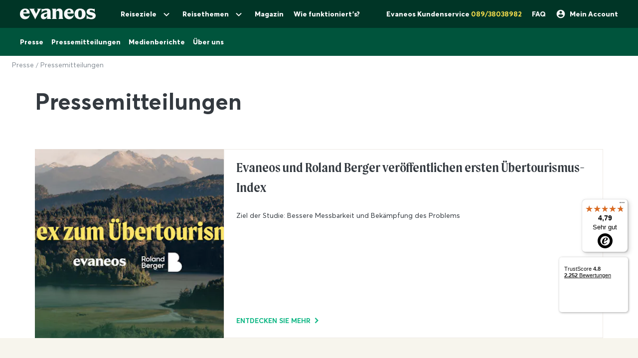

--- FILE ---
content_type: text/html; charset=UTF-8
request_url: https://www.evaneos.de/presse/pressemitteilungen/
body_size: 20906
content:
<!DOCTYPE html><html lang="de"><head><meta charset="utf-8"><meta name="viewport" content="width=device-width,initial-scale=1"><meta name="analytics:context" content="press"><meta name="theme-color" content="#003526"><title>Pressemitteilungen und Aktuelles | Evaneos</title><script>performance && performance.mark('head_start');</script><link rel="shortcut icon" href="/static/varanasi/assets/images/favicon.png" type="image/png"><link rel="preconnect" href="https://www.googletagmanager.com" crossorigin><link rel="preconnect" href="https://www.google-analytics.com" crossorigin><link rel="preconnect" href="https://i.realytics.io" crossorigin><meta name="botify-site-verification" content="VAz61odAzChYDxjmvmLne273sRuoYyWX"><meta name="google-site-verification" content="f57heq7K3du2M3yRwrXyZswSSOgYn0VJdM_7ugQN6bU"><meta name="com.silverpop.brandeddomains" content="www.pages03.net,evaneos.mkt6459.com"><meta name="description" content="Pressemitteilungen und Aktuelles von Evaneos"><link rel="canonical" href="https://www.evaneos.de/presse/pressemitteilungen/"><link rel="alternate" hreflang="de" href="https://www.evaneos.de/presse/pressemitteilungen/"><link rel="alternate" hreflang="nl" href="https://www.evaneos.nl/pers/persberichten/"><link rel="alternate" hreflang="de-CH" href="https://www.evaneos.ch/presse/pressemitteilungen/"><link rel="alternate" hreflang="fr" href="https://www.evaneos.fr/presse/actualites/"><link rel="alternate" hreflang="it" href="https://www.evaneos.it/relazioni-media/comunicati-stampa/"><link rel="alternate" hreflang="es" href="https://www.evaneos.es/prensa/comunicados-de-prensa/"><meta property="og:type" content="website"><meta property="og:site_name" content="Evaneos.de"><meta property="og:title" content="Neues von Evaneos"><meta property="og:description" content="Pressemitteilungen und Aktuelles von Evaneos"><meta property="og:url" content="https://www.evaneos.de/presse/pressemitteilungen/"><script>performance && performance.mark('css_start');</script><link rel="stylesheet" href="https://www.evaneos.de/static/varanasi/stylesheets/common-784afe21c2d3b88e7236.css"><link rel="stylesheet" href="https://www.evaneos.de/static/varanasi/stylesheets/page-press-category-e9833fa340c24603955a.css"><script>performance && performance.mark('css_end');</script><script>window.dataLayer=window.dataLayer||[];</script><script>window.__ev_javascript_public_path = "https:\/\/www.evaneos.de\/static\/varanasi\/javascripts\/";</script><script>window.__ev_user= {id: '', is_evaneos: '', email:'', user_status: '', 'ab_reco_available': false}</script><script type="application/ld+json">[{"@context":"https:\/\/schema.org","@type":"Organization","name":"Evaneos","description":"In direktem Kontakt mit einem lokalen Reiseagenten w\u00e4hlen sie ihre Unterk\u00fcnfte, ihre Etappen, ihre Aktivit\u00e4ten und vieles mehr...","url":"https:\/\/www.evaneos.de","logo":"https:\/\/static.evcdn.net\/Evaneos.logo.jpg","address":{"@type":"PostalAddress","streetAddress":"27 rue de Mogador","addressLocality":"Paris","postalCode":"75009","addressCountry":"France"},"founders":[{"@type":"Person","name":"Yvan Wibaux"},{"@type":"Person","name":"Eric La Bonnardi\u00e8re"}],"foundingDate":"2009-06-01","sameAs":["https:\/\/www.facebook.com\/EvaneosDE","https:\/\/twitter.com\/EvaneosDe"]}]</script><script>performance && performance.mark('head_end');</script></head><body itemscope itemtype="https://schema.org/WebPage"><script>performance && performance.mark('body_start');</script><script type="text/javascript">
window.gdprAppliesGlobally=true;(function(){function a(e){if(!window.frames[e]){if(document.body&&document.body.firstChild){var t=document.body;var n=document.createElement("iframe");n.style.display="none";n.name=e;n.title=e;t.insertBefore(n,t.firstChild)}
else{setTimeout(function(){a(e)},5)}}}function e(n,r,o,c,s){function e(e,t,n,a){if(typeof n!=="function"){return}if(!window[r]){window[r]=[]}var i=false;if(s){i=s(e,t,n)}if(!i){window[r].push({command:e,parameter:t,callback:n,version:a})}}e.stub=true;function t(a){if(!window[n]||window[n].stub!==true){return}if(!a.data){return}
var i=typeof a.data==="string";var e;try{e=i?JSON.parse(a.data):a.data}catch(t){return}if(e[o]){var r=e[o];window[n](r.command,r.parameter,function(e,t){var n={};n[c]={returnValue:e,success:t,callId:r.callId};a.source.postMessage(i?JSON.stringify(n):n,"*")},r.version)}}
if(typeof window[n]!=="function"){window[n]=e;if(window.addEventListener){window.addEventListener("message",t,false)}else{window.attachEvent("onmessage",t)}}}e("__tcfapi","__tcfapiBuffer","__tcfapiCall","__tcfapiReturn");a("__tcfapiLocator");(function(e){
  var t=document.createElement("script");t.onerror=()=>{window.blockedDidomi = 'didomi-loading-blocked'};t.id="spcloader";t.type="text/javascript";t.async=true;t.src="https://sdk.privacy-center.org/"+e+"/loader.js?target="+document.location.hostname;t.charset="utf-8";var n=document.getElementsByTagName("script")[0];n.parentNode.insertBefore(t,n)})("4a86310c-cf1a-4237-bb40-db435650d44e")})();
</script><script>
(function () {
  var itemsToKeep = [
    'euconsent-v2',
    'didomi_token',
    'PHPSESSID',
    'cftuo',
    'Evaneos - user pref currency',
    'evaneos_auth_token',
    'Cfuid',
    'Overlay',
    'new_user_social_login',
    'exit_generique-news_abtasty_',
    '3PV_generique-news_abtasty3b',
    'esper_join_trip',
    'esper_seentravelerstab',
    'esper_seenflightpartner',
    'esper_feature_flags'
  ];

  var getCookieValue = function (cookieName) {
    var cookie = document.cookie.split(';').filter(function (cookieValue) {
      return cookieValue.indexOf(cookieName) !== -1;
    })[0];

    if (cookie) {
      return cookie.split('=')[1];
    }
  };

  var deleteCookie = function (name, domain, path) {
    path = path || '/';

    var cookie = [
      name + '=',
      'expires=Thu, 01 Jan 1970 00:00:01 GMT',
      'path=' + path,
    ];

    if (domain) {
      cookie.push('domain=' + domain);
    }

    document.cookie = cookie.join(';');
  };

  /**
  * Check if all vendor and purposes are disabled
  */

  var areAllVendorsAndPurposesDisabled = function () {
    var enabledEntities = [];
    var disabledEntities = [];
    var data = window.Didomi.getUserStatus();

    data.vendors.consent.enabled.forEach(function (entity) {
      enabledEntities.push(entity);
    });

    data.purposes.consent.enabled.forEach(function (entity) {
      enabledEntities.push(entity);
    });

    data.vendors.consent.disabled.forEach(function (entity) {
      disabledEntities.push(entity);
    });

    data.purposes.consent.disabled.forEach(function (entity) {
      disabledEntities.push(entity);
    });

    /**
    * We check that we don't have any enabled entities
    * and that disabled entities are present
    */
    return enabledEntities.length === 0 && disabledEntities.length > 0;
  };

  var consentEventsCount = 0;
  var existingConsentString = getCookieValue('euconsent-v2');

  window.didomiEventListeners = window.didomiEventListeners || [];

  window.didomiEventListeners.push({
    event: 'consent.changed',
    listener: function () {
      /**
      * We catch consent update event in 2 cases:
      * -> 1. When user gives consent and updates it without the page reload (via `consentEventsCount` value)
      * -> 2. When user gives consent and updates it after the page reload (via `existingConsentString` value)
      */
      var consentUpdate =
        consentEventsCount > 0 ? true : !!existingConsentString;

      if (consentUpdate && areAllVendorsAndPurposesDisabled()) {
        /**
        * Consent has been given previously and this is a consent update
        */
        var cookiesToDelete = document.cookie.split(';').map(function (cookie) {
            return cookie.split('=')[0].trim();
          }).filter(function (cookieName) {
            return itemsToKeep.indexOf(cookieName) === -1;
          });

        /**
        * Delete cookies
        */
        cookiesToDelete.forEach(function (cookieToDelete) {
          /*
          Delete from every possible domain (based on the current page domain) :
         */
          var domains = ('.#' + document.location.host.replace('.', '#.#')).split('#');

          while (domains.length) {
            var possibleDomain = domains.join('');

            deleteCookie(cookieToDelete, possibleDomain);

            domains.shift();
          }
        });

        var localStorageItemsToDelete = Object.keys(window.localStorage).filter(
          function (localStorageItemName) {
            return itemsToKeep.indexOf(localStorageItemName) === -1;
          }
        );

        /**
        * Delete local storage items
        */
        localStorageItemsToDelete.forEach(function (localStorageItemName) {
          window.localStorage.removeItem(localStorageItemName);
        });

        // Reload the page
        window.location.reload();
      }

      consentEventsCount++;
    },
  });
})();
</script><div class="headbar"><div class="headbar-head"><div class="headbar-head-side"><a href="/"
               class="headbar-head-logo"
               data-amplitude="on" data-amplitude-event='Header - logo clicked' data-amplitude-properties='{"block":"header"}'
            ><svg class="svg-illustration evaneos-neutral-100"  class="svg-illustration evaneos-beige active" height="24" viewBox="0 0 360 52" fill="#F6F7F8" xmlns="http://www.w3.org/2000/svg"><path d="M0.000748807 25.8436C0.000748807 10.139 11.4254 0.346413 25.1898 0.346413C37.7343 0.346413 45.5867 8.50691 45.9947 19.5192L46.0945 24.0075H15.9094C16.8296 34.4078 22.8458 37.876 30.5939 37.876C37.2221 37.876 43.6464 35.328 46.6024 29.3075C45.1743 45.0121 34.8738 50.9284 24.1654 50.9284C9.79334 50.9284 -0.099087 40.5282 0.000748807 25.8436ZM31.7182 17.5833C31.7182 11.1591 29.7779 7.38701 24.8859 7.38701C19.994 7.38701 16.8296 10.9551 16.0135 17.5833H31.7182Z"/><path d="M44.5709 1.36647H70.4718C66.3916 3.61061 66.9038 5.54655 68.5315 8.91493L76.7918 25.0276L83.6241 11.3631C86.2762 6.05875 85.356 3.41093 81.2801 1.37081H101.165C97.9006 3.61495 96.2685 7.08316 94.0244 11.2632L75.5678 45.6285C74.3437 47.8726 73.5277 49.6045 72.8158 51.6447L50.0793 9.21877C48.4472 6.15859 46.8151 3.40659 44.5709 1.36647Z"/><path d="M99.3374 37.0599C99.3374 27.9836 104.946 22.9874 117.49 20.0314L125.238 18.1953C128.199 17.4834 129.319 16.4634 129.319 14.0152C129.319 10.751 127.482 8.71092 123.198 8.71092C117.182 8.71092 106.981 11.8709 102.801 21.4595V0.346413C104.025 2.2867 105.657 3.09841 107.797 3.09841C111.773 3.09841 119.526 0.346413 127.582 0.346413C138.903 0.346413 145.427 5.54656 145.427 16.255V39.5081C145.427 45.0164 146.955 48.4803 149.507 49.9084H129.319V36.1397C127.378 46.8482 120.65 50.9284 113.31 50.9284C105.558 50.9284 99.3374 46.5443 99.3374 37.0599ZM120.446 40.3241C125.85 40.3241 129.319 35.5277 129.319 29.6157V21.8675C128.706 23.1915 126.87 24.0075 124.934 24.7237L120.346 26.3558C116.674 27.6841 114.33 30.028 114.33 33.9043C114.33 38.4924 116.878 40.3285 120.451 40.3285L120.446 40.3241Z"/><path d="M155.124 39.5081V11.7711C155.124 6.26277 153.596 2.7989 151.044 1.37081H171.645V14.1151C173.277 4.42666 178.069 0.346413 186.533 0.346413C196.938 0.346413 202.75 6.56662 202.75 19.3152V39.5081C202.75 45.0164 204.278 48.4803 206.826 49.9084H182.149C184.701 48.4803 186.229 45.0121 186.229 39.5081V19.2154C186.229 13.707 183.781 11.5671 178.889 11.5671C174.401 11.5671 171.649 13.299 171.649 19.2154V39.5081C171.649 45.0164 173.177 48.4803 175.729 49.9084H151.052C153.6 48.4803 155.133 45.0121 155.133 39.5081H155.124Z"/><path d="M209.278 25.8436C209.278 10.139 220.699 0.346413 234.467 0.346413C247.012 0.346413 254.864 8.50691 255.272 19.5192L255.372 24.0075H225.187C226.107 34.4078 232.123 37.876 239.872 37.876C246.5 37.876 252.924 35.328 255.88 29.3075C254.452 45.0121 244.151 50.9284 233.443 50.9284C219.062 50.9284 209.17 40.5282 209.274 25.8436H209.278ZM240.996 17.5833C240.996 11.1591 239.055 7.38701 234.164 7.38701C229.272 7.38701 226.107 10.9551 225.291 17.5833H240.996Z"/><path d="M259.452 25.6396C259.452 10.4429 269.649 0.350754 285.661 0.350754C301.674 0.350754 311.87 10.4472 311.87 25.6396C311.87 40.832 301.674 50.9328 285.661 50.9328C269.649 50.9328 259.452 40.8363 259.452 25.6396ZM285.661 42.5683C291.986 42.5683 294.33 38.08 294.33 25.6396C294.33 13.1992 291.986 8.71092 285.661 8.71092C279.337 8.71092 276.993 13.095 276.993 25.6396C276.993 38.1842 279.337 42.5683 285.661 42.5683Z"/><path d="M337.98 42.9763C343.18 42.9763 345.424 40.8363 345.424 37.672C345.424 35.0198 343.896 33.9998 340.224 33.1837L332.675 31.4518C323.295 29.3118 316.867 24.3113 316.867 15.8513C316.867 6.77497 323.903 0.350751 336.039 0.350751C343.18 0.350751 347.868 2.59489 350.62 2.59489C352.56 2.59489 354.292 2.18686 355.516 0.250916V18.1953C352.456 11.9751 345.216 7.89487 337.771 7.89487C333.283 7.89487 331.347 9.6268 331.347 12.279C331.347 14.9311 333.083 16.051 337.771 17.0711L345.111 18.7032C354.292 20.7433 360 25.5354 360 33.8999C360 43.8922 351.844 50.9328 339.403 50.9328C331.651 50.9328 326.759 48.1808 322.783 48.1808C320.435 48.1808 318.703 48.8927 316.867 50.9328V28.6998C319.315 36.2439 328.699 42.9763 337.98 42.9763Z"/></svg></a><a
                href="/reiseziele/"
                data-hover-button="destinations"
                class="headbar-head-item hidden-xs hidden-sm hidden-md"
                data-amplitude="on" data-amplitude-event='Header - all destinations clicked' data-amplitude-properties='{"block":"header"}'
            >Reiseziele<svg class="headbar-head-down"  width="24" height="24" viewBox="0 0 24 24" fill="#F6F7F8" xmlns="http://www.w3.org/2000/svg"><path
        d="M15.8805 10.2901L12.0005 14.1701L8.12047 10.2901C7.73047 9.90006 7.10047 9.90006 6.71047 10.2901C6.32047 10.6801 6.32047 11.3101 6.71047 11.7001L11.3005 16.2901C11.6905 16.6801 12.3205 16.6801 12.7105 16.2901L17.3005 11.7001C17.6905 11.3101 17.6905 10.6801 17.3005 10.2901C16.9105 9.91006 16.2705 9.90006 15.8805 10.2901Z"
    /></svg></a><a
                href="/wohin/"
                                    data-hover-button="inspiration"
                                class="headbar-head-item hidden-xs hidden-sm hidden-md"
                data-amplitude="on" data-amplitude-event='Header - wheretogo clicked' data-amplitude-properties='{"block":"header"}'
            >Reisethemen<svg class="headbar-head-down"  width="24" height="24" viewBox="0 0 24 24" fill="#F6F7F8" xmlns="http://www.w3.org/2000/svg"><path
        d="M15.8805 10.2901L12.0005 14.1701L8.12047 10.2901C7.73047 9.90006 7.10047 9.90006 6.71047 10.2901C6.32047 10.6801 6.32047 11.3101 6.71047 11.7001L11.3005 16.2901C11.6905 16.6801 12.3205 16.6801 12.7105 16.2901L17.3005 11.7001C17.6905 11.3101 17.6905 10.6801 17.3005 10.2901C16.9105 9.91006 16.2705 9.90006 15.8805 10.2901Z"
    /></svg></a><a
                    href="/magazin/"
                    class="headbar-head-item hidden-xs hidden-sm hidden-md"
                    data-amplitude="on" data-amplitude-event='Header - magazine clicked' data-amplitude-properties='{"block":"header"}'
                >Magazin</a><a
                href="/nachhaltigkeit/unsere-verpflichtungen/"
                target="_blank"
                class="headbar-head-item hidden-xs hidden-sm hidden-md"
                data-amplitude="on" data-amplitude-event='Header - commitments clicked' data-amplitude-properties='{"block":"header"}'
            >Wie funktioniert's?</a></div><div class="headbar-head-side"><div data-tap-button="call" class="headbar-head-item hidden-sm hidden-md hidden-lg"><svg class="headbar-head-icon"  width="24" height="24" viewBox="0 0 24 24" fill="#F6F7F8" xmlns="http://www.w3.org/2000/svg"><path d="M19.23 15.26L16.69 14.97C16.08 14.9 15.48 15.11 15.05 15.54L13.21 17.38C10.38 15.94 8.06004 13.63 6.62004 10.79L8.47004 8.94C8.90004 8.51 9.11004 7.91 9.04004 7.3L8.75004 4.78C8.63004 3.77 7.78004 3.01 6.76004 3.01H5.03004C3.90004 3.01 2.96004 3.95 3.03004 5.08C3.56004 13.62 10.39 20.44 18.92 20.97C20.05 21.04 20.99 20.1 20.99 18.97V17.24C21 16.23 20.24 15.38 19.23 15.26Z" /></svg></div><div class="headbar-head-item hidden-xs">Evaneos Kundenservice&nbsp;
                    <span class="headbar-head-call-number">089/38038982</span><div class="headbar-head-call-tooltips-container"><div class="headbar-head-call-tooltips">Sie haben Fragen?
Unser Kundenservice ist Montag-Freitag von 9:00-12:00 Uhr und 13:30-16:00 Uhr für Sie da. 
Sie möchten wissen wie Evaneos funktioniert? Mehr unter &quot;Unser Konzept&quot;</div></div></div><a
                    href="https://www.evaneos.de/faq/"
                    class="headbar-head-item hidden-xs hidden-sm hidden-md"
                    data-amplitude="on" data-amplitude-event='Header - help center clicked' data-amplitude-properties='{"block":"header"}'

                >FAQ</a><span data-signin-modal data-from-context="default" class="headbar-head-item"><svg class="headbar-head-icon"  width="20" height="20" viewBox="0 0 20 20" fill="#F6F7F8" xmlns="http://www.w3.org/2000/svg"><path
        d="M9.99935 1.66675C5.39935 1.66675 1.66602 5.40008 1.66602 10.0001C1.66602 14.6001 5.39935 18.3334 9.99935 18.3334C14.5993 18.3334 18.3327 14.6001 18.3327 10.0001C18.3327 5.40008 14.5993 1.66675 9.99935 1.66675ZM9.99935 4.16675C11.3827 4.16675 12.4993 5.28341 12.4993 6.66675C12.4993 8.05008 11.3827 9.16675 9.99935 9.16675C8.61602 9.16675 7.49935 8.05008 7.49935 6.66675C7.49935 5.28341 8.61602 4.16675 9.99935 4.16675ZM9.99935 16.0001C7.91602 16.0001 6.07435 14.9334 4.99935 13.3167C5.02435 11.6584 8.33268 10.7501 9.99935 10.7501C11.6577 10.7501 14.9743 11.6584 14.9993 13.3167C13.9243 14.9334 12.0827 16.0001 9.99935 16.0001Z"
    /></svg><div class="headbar-head-member-name hidden-xs">Mein Account</div></span><div data-tap-button="burger" class="headbar-head-item hidden-lg"><svg class="headbar-head-icon"  width="20" height="20" viewBox="0 0 20 20" fill="#F6F7F8" xmlns="http://www.w3.org/2000/svg"><path
        d="M3.33333 15H16.6667C17.125 15 17.5 14.625 17.5 14.1667C17.5 13.7083 17.125 13.3333 16.6667 13.3333H3.33333C2.875 13.3333 2.5 13.7083 2.5 14.1667C2.5 14.625 2.875 15 3.33333 15ZM3.33333 10.8333H16.6667C17.125 10.8333 17.5 10.4583 17.5 10C17.5 9.54167 17.125 9.16667 16.6667 9.16667H3.33333C2.875 9.16667 2.5 9.54167 2.5 10C2.5 10.4583 2.875 10.8333 3.33333 10.8333ZM2.5 5.83333C2.5 6.29167 2.875 6.66667 3.33333 6.66667H16.6667C17.125 6.66667 17.5 6.29167 17.5 5.83333C17.5 5.375 17.125 5 16.6667 5H3.33333C2.875 5 2.5 5.375 2.5 5.83333Z"
    /></svg></div></div></div><div class="headbar-view-container"><div class="headbar-view" data-view="menu"><ul class="headbar-mobile-item-container"><li
            data-tap-button="destinations"
            class="headbar-mobile-item"
        >
            Reiseziele<svg class="headbar-head-icon"  width="24" height="24" viewBox="0 0 24 24" fill="#F6F7F8" xmlns="http://www.w3.org/2000/svg"><path d="M5 13H16.17L11.29 17.88C10.9 18.27 10.9 18.91 11.29 19.3C11.68 19.69 12.31 19.69 12.7 19.3L19.29 12.71C19.68 12.32 19.68 11.69 19.29 11.3L12.71 4.69997C12.32 4.30997 11.69 4.30997 11.3 4.69997C10.91 5.08997 10.91 5.71997 11.3 6.10997L16.17 11H5C4.45 11 4 11.45 4 12C4 12.55 4.45 13 5 13Z" fill="#F6F7F8"/></svg></li><li
            data-tap-button="inspiration-mobile"
            class="headbar-mobile-item"
        >
            Reisethemen<svg class="headbar-head-icon"  width="24" height="24" viewBox="0 0 24 24" fill="#F6F7F8" xmlns="http://www.w3.org/2000/svg"><path d="M5 13H16.17L11.29 17.88C10.9 18.27 10.9 18.91 11.29 19.3C11.68 19.69 12.31 19.69 12.7 19.3L19.29 12.71C19.68 12.32 19.68 11.69 19.29 11.3L12.71 4.69997C12.32 4.30997 11.69 4.30997 11.3 4.69997C10.91 5.08997 10.91 5.71997 11.3 6.10997L16.17 11H5C4.45 11 4 11.45 4 12C4 12.55 4.45 13 5 13Z" fill="#F6F7F8"/></svg></li><li class="headbar-mobile-item"><a
                    href="/magazin/"
                    data-analytics="on" data-analytics-category="vara_header" data-analytics-action="header_section" data-analytics-label="link_magazine"
                >
                    Magazin
                </a></li><li class="headbar-mobile-item"><a
                href="/nachhaltigkeit/unsere-verpflichtungen/"
                target="_blank"
                data-analytics="on" data-analytics-category="vara_header" data-analytics-action="header_section" data-analytics-label="link_concept"
            >
                Wie funktioniert's?
            </a></li><li class="headbar-mobile-item"><a
                href="https://www.evaneos.de/faq/"
                data-analytics="on" data-analytics-category="vara_header" data-analytics-action="header_section" data-analytics-label="help_center"
            >FAQ</a></li></ul></div><div class="headbar-view" data-view="call"><div class="headbar-mobile-phone"><div class="headbar-mobile-phone-title">
                Kundenservice
            </div><div class="headbar-mobile-phone-information">
                Sie haben Fragen?
Unser Kundenservice ist Montag-Freitag von 9:00-12:00 Uhr und 13:30-16:00 Uhr für Sie da. 
Sie möchten wissen wie Evaneos funktioniert? Mehr unter "Unser Konzept"
            </div><div class="headbar-mobile-phone-number-container">
                Evaneos Kundenservice
                <a
                    href="tel:+498938038982"
                    class="headbar-mobile-phone-number"
                    
                >
                    089/38038982
                </a></div></div></div>

<div class="headbar-view" data-view="destinations"><div class="headbar-mobile-head"><div data-tap-button="menu" class="headbar-head-item"><svg class="headbar-head-icon"  width="24" height="24" viewBox="0 0 24 24" fill="#F6F7F8" xmlns="http://www.w3.org/2000/svg"><path d="M19.0005 11H7.83047L12.7105 6.11997C13.1005 5.72997 13.1005 5.08997 12.7105 4.69997C12.3205 4.30997 11.6905 4.30997 11.3005 4.69997L4.71047 11.29C4.32047 11.68 4.32047 12.31 4.71047 12.7L11.3005 19.29C11.6905 19.68 12.3205 19.68 12.7105 19.29C13.1005 18.9 13.1005 18.27 12.7105 17.88L7.83047 13H19.0005C19.5505 13 20.0005 12.55 20.0005 12C20.0005 11.45 19.5505 11 19.0005 11Z" fill="#F6F7F8"/></svg></div><div class="headbar-mobile-head-title">Reiseziele</div><div data-tap-button="close" class="headbar-head-item"><svg class="headbar-head-icon"  width="24" height="24" viewBox="0 0 24 24" fill="#F6F7F8" xmlns="http://www.w3.org/2000/svg"><path
        d="M18.3007 5.70997C17.9107 5.31997 17.2807 5.31997 16.8907 5.70997L12.0007 10.59L7.1107 5.69997C6.7207 5.30997 6.0907 5.30997 5.7007 5.69997C5.3107 6.08997 5.3107 6.71997 5.7007 7.10997L10.5907 12L5.7007 16.89C5.3107 17.28 5.3107 17.91 5.7007 18.3C6.0907 18.69 6.7207 18.69 7.1107 18.3L12.0007 13.41L16.8907 18.3C17.2807 18.69 17.9107 18.69 18.3007 18.3C18.6907 17.91 18.6907 17.28 18.3007 16.89L13.4107 12L18.3007 7.10997C18.6807 6.72997 18.6807 6.08997 18.3007 5.70997V5.70997Z"
    /></svg></div></div><div class="headbar-dropdown-destinations js-destination-headbar-dropdown"><div class="headbar-dropdown-destinations-continent-container"><ul class="headbar-dropdown-destinations-continent-list" role="tablist"><li class="headbar-dropdown-destinations-continent-item js-destination-headbar-dropdown-continent-item"
                    role="tab"
                    aria-selected="true"
                    data-continent-slug=""
                    data-fetch-content-url="/varapi/destination-dropdown/world/"
                    data-order="first"
                >
                    Alle
                </li><li class="headbar-dropdown-destinations-continent-item js-destination-headbar-dropdown-continent-item"
                        role="tab"
                        data-continent-slug="europa"
                        data-fetch-content-url="/varapi/destination-dropdown/continent/?continent=europa"
                                                    aria-selected="false"
                                            >
                        Europa
                    </li><li class="headbar-dropdown-destinations-continent-item js-destination-headbar-dropdown-continent-item"
                        role="tab"
                        data-continent-slug="zentralamerika"
                        data-fetch-content-url="/varapi/destination-dropdown/continent/?continent=zentralamerika"
                                                    aria-selected="false"
                                            >
                        Zentralamerika
                    </li><li class="headbar-dropdown-destinations-continent-item js-destination-headbar-dropdown-continent-item"
                        role="tab"
                        data-continent-slug="afrika"
                        data-fetch-content-url="/varapi/destination-dropdown/continent/?continent=afrika"
                                                    aria-selected="false"
                                            >
                        Afrika
                    </li><li class="headbar-dropdown-destinations-continent-item js-destination-headbar-dropdown-continent-item"
                        role="tab"
                        data-continent-slug="nordamerika"
                        data-fetch-content-url="/varapi/destination-dropdown/continent/?continent=nordamerika"
                                                    aria-selected="false"
                                            >
                        Nordamerika
                    </li><li class="headbar-dropdown-destinations-continent-item js-destination-headbar-dropdown-continent-item"
                        role="tab"
                        data-continent-slug="sudamerika"
                        data-fetch-content-url="/varapi/destination-dropdown/continent/?continent=sudamerika"
                                                    aria-selected="false"
                                            >
                        Südamerika
                    </li><li class="headbar-dropdown-destinations-continent-item js-destination-headbar-dropdown-continent-item"
                        role="tab"
                        data-continent-slug="asien"
                        data-fetch-content-url="/varapi/destination-dropdown/continent/?continent=asien"
                                                    aria-selected="false"
                                            >
                        Asien
                    </li><li class="headbar-dropdown-destinations-continent-item js-destination-headbar-dropdown-continent-item"
                        role="tab"
                        data-continent-slug="nahen-osten"
                        data-fetch-content-url="/varapi/destination-dropdown/continent/?continent=nahen-osten"
                                                    aria-selected="false"
                                            >
                        Nahen Osten
                    </li><li class="headbar-dropdown-destinations-continent-item js-destination-headbar-dropdown-continent-item"
                        role="tab"
                        data-continent-slug="ozeanien"
                        data-fetch-content-url="/varapi/destination-dropdown/continent/?continent=ozeanien"
                                                    aria-selected="false"
                                            >
                        Ozeanien
                    </li></ul></div><div class="headbar-dropdown-destinations-content js-destination-headbar-dropdown-content-container"><div data-content-for-continent=""><div class="headbar-dropdown-destinations-section"><div class="headbar-dropdown-destinations-section-title">Top Reiseziele weltweit</div><ul class="headbar-dropdown-destinations-continent-top-destination-list"><li class="headbar-dropdown-destinations-continent-top-destination-item"><a class="headbar-dropdown-destinations-tile ratio ratio--1-1"
                   href="/albanien/"
                   title="Reise nach Albanien"
                   data-amplitude="on" data-amplitude-event='Header - top destination clicked' data-amplitude-properties='{"block":"header","card_number":1,"continent":"all","destination_slug":"albanien"}'
                ><div class="headbar-dropdown-destinations-tile-title">Albanien</div><img class="ratio__content lazyload"
                         data-src="https://static1.evcdn.net/images/reduction/1824248_w-300_h-300_q-80_m-crop.jpg"
                         alt="Reise nach Albanien"
                    ><div class="picture-overlay picture-overlay--hover-dark"></div></a></li><li class="headbar-dropdown-destinations-continent-top-destination-item"><a class="headbar-dropdown-destinations-tile ratio ratio--1-1"
                   href="/armenien/"
                   title="Reise in Armenien"
                   data-amplitude="on" data-amplitude-event='Header - top destination clicked' data-amplitude-properties='{"block":"header","card_number":2,"continent":"all","destination_slug":"armenien"}'
                ><div class="headbar-dropdown-destinations-tile-title">Armenien</div><img class="ratio__content lazyload"
                         data-src="https://static1.evcdn.net/images/reduction/1825394_w-300_h-300_q-80_m-crop.jpg"
                         alt="Reise in Armenien"
                    ><div class="picture-overlay picture-overlay--hover-dark"></div></a></li><li class="headbar-dropdown-destinations-continent-top-destination-item"><a class="headbar-dropdown-destinations-tile ratio ratio--1-1"
                   href="/costa-rica/"
                   title="Reise nach Costa Rica"
                   data-amplitude="on" data-amplitude-event='Header - top destination clicked' data-amplitude-properties='{"block":"header","card_number":3,"continent":"all","destination_slug":"costa-rica"}'
                ><div class="headbar-dropdown-destinations-tile-title">Costa Rica</div><img class="ratio__content lazyload"
                         data-src="https://static1.evcdn.net/images/reduction/1823620_w-300_h-300_q-80_m-crop.jpg"
                         alt="Reise nach Costa Rica"
                    ><div class="picture-overlay picture-overlay--hover-dark"></div></a></li><li class="headbar-dropdown-destinations-continent-top-destination-item"><a class="headbar-dropdown-destinations-tile ratio ratio--1-1"
                   href="/island/"
                   title="Reise nach Island"
                   data-amplitude="on" data-amplitude-event='Header - top destination clicked' data-amplitude-properties='{"block":"header","card_number":4,"continent":"all","destination_slug":"island"}'
                ><div class="headbar-dropdown-destinations-tile-title">Island</div><img class="ratio__content lazyload"
                         data-src="https://static1.evcdn.net/images/reduction/1823621_w-300_h-300_q-80_m-crop.jpg"
                         alt="Reise nach Island"
                    ><div class="picture-overlay picture-overlay--hover-dark"></div></a></li><li class="headbar-dropdown-destinations-continent-top-destination-item"><a class="headbar-dropdown-destinations-tile ratio ratio--1-1"
                   href="/mozambik/"
                   title="Reise nach Mosambik"
                   data-amplitude="on" data-amplitude-event='Header - top destination clicked' data-amplitude-properties='{"block":"header","card_number":5,"continent":"all","destination_slug":"mozambik"}'
                ><div class="headbar-dropdown-destinations-tile-title">Mosambik</div><img class="ratio__content lazyload"
                         data-src="https://static1.evcdn.net/images/reduction/1823900_w-300_h-300_q-80_m-crop.jpg"
                         alt="Reise nach Mosambik"
                    ><div class="picture-overlay picture-overlay--hover-dark"></div></a></li><li class="headbar-dropdown-destinations-continent-top-destination-item"><a class="headbar-dropdown-destinations-tile ratio ratio--1-1"
                   href="/malaysia/"
                   title="Reise nach Malaysia"
                   data-amplitude="on" data-amplitude-event='Header - top destination clicked' data-amplitude-properties='{"block":"header","card_number":6,"continent":"all","destination_slug":"malaysia"}'
                ><div class="headbar-dropdown-destinations-tile-title">Malaysia</div><img class="ratio__content lazyload"
                         data-src="https://static1.evcdn.net/images/reduction/1751989_w-300_h-300_q-80_m-crop.jpg"
                         alt="Reise nach Malaysia"
                    ><div class="picture-overlay picture-overlay--hover-dark"></div></a></li><li class="headbar-dropdown-destinations-continent-top-destination-item"><a class="headbar-dropdown-destinations-tile ratio ratio--1-1"
                   href="/montenegro/"
                   title="Reise nach Montenegro"
                   data-amplitude="on" data-amplitude-event='Header - top destination clicked' data-amplitude-properties='{"block":"header","card_number":7,"continent":"all","destination_slug":"montenegro"}'
                ><div class="headbar-dropdown-destinations-tile-title">Montenegro</div><img class="ratio__content lazyload"
                         data-src="https://static1.evcdn.net/images/reduction/1824285_w-300_h-300_q-80_m-crop.jpg"
                         alt="Reise nach Montenegro"
                    ><div class="picture-overlay picture-overlay--hover-dark"></div></a></li><li class="headbar-dropdown-destinations-continent-top-destination-item"><a class="headbar-dropdown-destinations-tile ratio ratio--1-1"
                   href="/oman/"
                   title="Reise in den Oman"
                   data-amplitude="on" data-amplitude-event='Header - top destination clicked' data-amplitude-properties='{"block":"header","card_number":8,"continent":"all","destination_slug":"oman"}'
                ><div class="headbar-dropdown-destinations-tile-title">Oman</div><img class="ratio__content lazyload"
                         data-src="https://static1.evcdn.net/images/reduction/1823616_w-300_h-300_q-80_m-crop.jpg"
                         alt="Reise in den Oman"
                    ><div class="picture-overlay picture-overlay--hover-dark"></div></a></li><li class="headbar-dropdown-destinations-continent-top-destination-item"><a class="headbar-dropdown-destinations-find-destination ratio ratio--1-1"
                   href="/wohin/"
                   title="Reisethemen"
                   data-amplitude="on" data-amplitude-event='Header - destination wheretogo clicked' data-amplitude-properties='{"block":"header","continent":"all"}'
                ><div class="headbar-dropdown-destinations-find-destination-text">Reisethemen</div></a></li></ul></div><div class="headbar-dropdown-destinations-section"><a  href="/reiseziele/"
            class="link-arrow"
            title="Alle Reiseziele anzeigen"
            data-amplitude="on" data-amplitude-event='Header - continent clicked' data-amplitude-properties='{"continent":"all"}'
        >Alle Reiseziele anzeigen<svg class="headbar-head-icon"  width="24" height="24" viewBox="0 0 24 24" fill="#F6F7F8" xmlns="http://www.w3.org/2000/svg"><path d="M5 13H16.17L11.29 17.88C10.9 18.27 10.9 18.91 11.29 19.3C11.68 19.69 12.31 19.69 12.7 19.3L19.29 12.71C19.68 12.32 19.68 11.69 19.29 11.3L12.71 4.69997C12.32 4.30997 11.69 4.30997 11.3 4.69997C10.91 5.08997 10.91 5.71997 11.3 6.10997L16.17 11H5C4.45 11 4 11.45 4 12C4 12.55 4.45 13 5 13Z" fill="#F6F7F8"/></svg></a></div></div><div data-content-for-continent="europa"><div class="headbar-dropdown-destinations-section"><div class="headbar-dropdown-destinations-section-title">Top Reiseziele in Europa</div><ul class="headbar-dropdown-destinations-continent-top-destination-list"><li class="headbar-dropdown-destinations-continent-top-destination-item"><a class="headbar-dropdown-destinations-tile ratio ratio--1-1"
                   href="/italien/"
                   title="Reise nach Italien"
                   data-amplitude="on" data-amplitude-event='Header - top destination clicked' data-amplitude-properties='{"block":"header","card_number":1,"continent":"europa","destination_slug":"italien"}'
                ><div class="headbar-dropdown-destinations-tile-title">Italien</div><img class="ratio__content lazyload"
                         data-src="https://static1.evcdn.net/images/reduction/1823890_w-300_h-300_q-80_m-crop.jpg"
                         alt="Reise nach Italien"
                    ><div class="picture-overlay picture-overlay--hover-dark"></div></a></li><li class="headbar-dropdown-destinations-continent-top-destination-item"><a class="headbar-dropdown-destinations-tile ratio ratio--1-1"
                   href="/portugal/"
                   title="Reise nach Portugal"
                   data-amplitude="on" data-amplitude-event='Header - top destination clicked' data-amplitude-properties='{"block":"header","card_number":2,"continent":"europa","destination_slug":"portugal"}'
                ><div class="headbar-dropdown-destinations-tile-title">Portugal</div><img class="ratio__content lazyload"
                         data-src="https://static1.evcdn.net/images/reduction/1821363_w-300_h-300_q-80_m-crop.jpg"
                         alt="Reise nach Portugal"
                    ><div class="picture-overlay picture-overlay--hover-dark"></div></a></li><li class="headbar-dropdown-destinations-continent-top-destination-item"><a class="headbar-dropdown-destinations-tile ratio ratio--1-1"
                   href="/griechenland/"
                   title="Reise nach Griechenland"
                   data-amplitude="on" data-amplitude-event='Header - top destination clicked' data-amplitude-properties='{"block":"header","card_number":3,"continent":"europa","destination_slug":"griechenland"}'
                ><div class="headbar-dropdown-destinations-tile-title">Griechenland</div><img class="ratio__content lazyload"
                         data-src="https://static1.evcdn.net/images/reduction/1823614_w-300_h-300_q-80_m-crop.jpg"
                         alt="Reise nach Griechenland"
                    ><div class="picture-overlay picture-overlay--hover-dark"></div></a></li><li class="headbar-dropdown-destinations-continent-top-destination-item"><a class="headbar-dropdown-destinations-tile ratio ratio--1-1"
                   href="/island/"
                   title="Reise nach Island"
                   data-amplitude="on" data-amplitude-event='Header - top destination clicked' data-amplitude-properties='{"block":"header","card_number":4,"continent":"europa","destination_slug":"island"}'
                ><div class="headbar-dropdown-destinations-tile-title">Island</div><img class="ratio__content lazyload"
                         data-src="https://static1.evcdn.net/images/reduction/1823621_w-300_h-300_q-80_m-crop.jpg"
                         alt="Reise nach Island"
                    ><div class="picture-overlay picture-overlay--hover-dark"></div></a></li><li class="headbar-dropdown-destinations-continent-top-destination-item"><a class="headbar-dropdown-destinations-tile ratio ratio--1-1"
                   href="/irland/"
                   title="Reise nach Irland"
                   data-amplitude="on" data-amplitude-event='Header - top destination clicked' data-amplitude-properties='{"block":"header","card_number":5,"continent":"europa","destination_slug":"irland"}'
                ><div class="headbar-dropdown-destinations-tile-title">Irland</div><img class="ratio__content lazyload"
                         data-src="https://static1.evcdn.net/images/reduction/1823910_w-300_h-300_q-80_m-crop.jpg"
                         alt="Reise nach Irland"
                    ><div class="picture-overlay picture-overlay--hover-dark"></div></a></li><li class="headbar-dropdown-destinations-continent-top-destination-item"><a class="headbar-dropdown-destinations-tile ratio ratio--1-1"
                   href="/norwegen/"
                   title="Reise nach Norwegen"
                   data-amplitude="on" data-amplitude-event='Header - top destination clicked' data-amplitude-properties='{"block":"header","card_number":6,"continent":"europa","destination_slug":"norwegen"}'
                ><div class="headbar-dropdown-destinations-tile-title">Norwegen</div><img class="ratio__content lazyload"
                         data-src="https://static1.evcdn.net/images/reduction/1821342_w-300_h-300_q-80_m-crop.jpg"
                         alt="Reise nach Norwegen"
                    ><div class="picture-overlay picture-overlay--hover-dark"></div></a></li><li class="headbar-dropdown-destinations-continent-top-destination-item"><a class="headbar-dropdown-destinations-tile ratio ratio--1-1"
                   href="/finnland/"
                   title="Reise nach Finnland"
                   data-amplitude="on" data-amplitude-event='Header - top destination clicked' data-amplitude-properties='{"block":"header","card_number":7,"continent":"europa","destination_slug":"finnland"}'
                ><div class="headbar-dropdown-destinations-tile-title">Finnland</div><img class="ratio__content lazyload"
                         data-src="https://static1.evcdn.net/images/reduction/1823615_w-300_h-300_q-80_m-crop.jpg"
                         alt="Reise nach Finnland"
                    ><div class="picture-overlay picture-overlay--hover-dark"></div></a></li><li class="headbar-dropdown-destinations-continent-top-destination-item"><span class="headbar-dropdown-destinations-find-destination ratio ratio--1-1"
                    data-rel="L3dvaGluLz9jb250aW5lbnRzPWV1cm9wYQ=="
                    title="Reisethemen"
                    data-amplitude="on" data-amplitude-event='Header - destination wheretogo clicked' data-amplitude-properties='{"block":"header","continent":"europa"}'
                ><div class="headbar-dropdown-destinations-find-destination-text">Reisethemen</div></span></li></ul></div><div class="headbar-dropdown-destinations-section"><div class="headbar-dropdown-destinations-section-title">Weitere Reiseziele in Europa</div><ul class="headbar-dropdown-destinations-continent-other-destination-list"><li><a class="headbar-dropdown-destinations-continent-other-destination-item"
                   href="/albanien/"
                   title="Reise nach Albanien"
                   data-amplitude="on" data-amplitude-event='Header - other destination clicked' data-amplitude-properties='{"block":"header","card_number":1,"continent":"europa","destination_slug":"albanien"}'
                >Albanien</a></li><li><a class="headbar-dropdown-destinations-continent-other-destination-item"
                   href="/armenien/"
                   title="Reise in Armenien"
                   data-amplitude="on" data-amplitude-event='Header - other destination clicked' data-amplitude-properties='{"block":"header","card_number":2,"continent":"europa","destination_slug":"armenien"}'
                >Armenien</a></li><li><a class="headbar-dropdown-destinations-continent-other-destination-item"
                   href="/azoren/"
                   title="Reise auf die Azoren"
                   data-amplitude="on" data-amplitude-event='Header - other destination clicked' data-amplitude-properties='{"block":"header","card_number":3,"continent":"europa","destination_slug":"azoren"}'
                >Azoren</a></li><li><a class="headbar-dropdown-destinations-continent-other-destination-item"
                   href="/baltische-staaten/"
                   title="Reise in die Baltische Staaten"
                   data-amplitude="on" data-amplitude-event='Header - other destination clicked' data-amplitude-properties='{"block":"header","card_number":4,"continent":"europa","destination_slug":"baltische-staaten"}'
                >Baltische Staaten</a></li><li><a class="headbar-dropdown-destinations-continent-other-destination-item"
                   href="/bulgarien/"
                   title="Reise nach Bulgarien"
                   data-amplitude="on" data-amplitude-event='Header - other destination clicked' data-amplitude-properties='{"block":"header","card_number":5,"continent":"europa","destination_slug":"bulgarien"}'
                >Bulgarien</a></li><li><a class="headbar-dropdown-destinations-continent-other-destination-item"
                   href="/danemark/"
                   title="Reise nach Dänemark"
                   data-amplitude="on" data-amplitude-event='Header - other destination clicked' data-amplitude-properties='{"block":"header","card_number":6,"continent":"europa","destination_slug":"danemark"}'
                >Dänemark</a></li><li><a class="headbar-dropdown-destinations-continent-other-destination-item"
                   href="/england/"
                   title="Reise nach England"
                   data-amplitude="on" data-amplitude-event='Header - other destination clicked' data-amplitude-properties='{"block":"header","card_number":7,"continent":"europa","destination_slug":"england"}'
                >England</a></li><li><a class="headbar-dropdown-destinations-continent-other-destination-item"
                   href="/estland/"
                   title="Reise nach Estland"
                   data-amplitude="on" data-amplitude-event='Header - other destination clicked' data-amplitude-properties='{"block":"header","card_number":8,"continent":"europa","destination_slug":"estland"}'
                >Estland</a></li><li><a class="headbar-dropdown-destinations-continent-other-destination-item"
                   href="/faroer-inseln/"
                   title="Reise auf die Färöer-Inseln"
                   data-amplitude="on" data-amplitude-event='Header - other destination clicked' data-amplitude-properties='{"block":"header","card_number":9,"continent":"europa","destination_slug":"faroer-inseln"}'
                >Färöer-Inseln</a></li><li><a class="headbar-dropdown-destinations-continent-other-destination-item"
                   href="/frankreich/"
                   title="Reise nach Frankreich"
                   data-amplitude="on" data-amplitude-event='Header - other destination clicked' data-amplitude-properties='{"block":"header","card_number":10,"continent":"europa","destination_slug":"frankreich"}'
                >Frankreich</a></li><li><a class="headbar-dropdown-destinations-continent-other-destination-item"
                   href="/georgia/"
                   title="Reise nach Georgien"
                   data-amplitude="on" data-amplitude-event='Header - other destination clicked' data-amplitude-properties='{"block":"header","card_number":11,"continent":"europa","destination_slug":"georgia"}'
                >Georgien</a></li><li><a class="headbar-dropdown-destinations-continent-other-destination-item"
                   href="/gro-britannien/"
                   title="Reise nach Grossbritannien"
                   data-amplitude="on" data-amplitude-event='Header - other destination clicked' data-amplitude-properties='{"block":"header","card_number":12,"continent":"europa","destination_slug":"gro-britannien"}'
                >Grossbritannien</a></li><li><a class="headbar-dropdown-destinations-continent-other-destination-item"
                   href="/kanarische-inseln/"
                   title="Reise auf die Kanarische Inseln"
                   data-amplitude="on" data-amplitude-event='Header - other destination clicked' data-amplitude-properties='{"block":"header","card_number":13,"continent":"europa","destination_slug":"kanarische-inseln"}'
                >Kanarische Inseln</a></li><li><a class="headbar-dropdown-destinations-continent-other-destination-item"
                   href="/kreta/"
                   title="Reise nach Kreta"
                   data-amplitude="on" data-amplitude-event='Header - other destination clicked' data-amplitude-properties='{"block":"header","card_number":14,"continent":"europa","destination_slug":"kreta"}'
                >Kreta</a></li><li><a class="headbar-dropdown-destinations-continent-other-destination-item"
                   href="/kroatien/"
                   title="Reise nach Kroatien"
                   data-amplitude="on" data-amplitude-event='Header - other destination clicked' data-amplitude-properties='{"block":"header","card_number":15,"continent":"europa","destination_slug":"kroatien"}'
                >Kroatien</a></li><li><a class="headbar-dropdown-destinations-continent-other-destination-item"
                   href="/lappland/"
                   title="Reise nach Lappland"
                   data-amplitude="on" data-amplitude-event='Header - other destination clicked' data-amplitude-properties='{"block":"header","card_number":16,"continent":"europa","destination_slug":"lappland"}'
                >Lappland</a></li><li><a class="headbar-dropdown-destinations-continent-other-destination-item"
                   href="/lettland/"
                   title="Reise nach Lettland"
                   data-amplitude="on" data-amplitude-event='Header - other destination clicked' data-amplitude-properties='{"block":"header","card_number":17,"continent":"europa","destination_slug":"lettland"}'
                >Lettland</a></li><li><a class="headbar-dropdown-destinations-continent-other-destination-item"
                   href="/litauen/"
                   title="Reise nach Litauen"
                   data-amplitude="on" data-amplitude-event='Header - other destination clicked' data-amplitude-properties='{"block":"header","card_number":18,"continent":"europa","destination_slug":"litauen"}'
                >Litauen</a></li><li><a class="headbar-dropdown-destinations-continent-other-destination-item"
                   href="/madeira/"
                   title="Reise nach Madeira"
                   data-amplitude="on" data-amplitude-event='Header - other destination clicked' data-amplitude-properties='{"block":"header","card_number":19,"continent":"europa","destination_slug":"madeira"}'
                >Madeira</a></li><li><a class="headbar-dropdown-destinations-continent-other-destination-item"
                   href="/montenegro/"
                   title="Reise nach Montenegro"
                   data-amplitude="on" data-amplitude-event='Header - other destination clicked' data-amplitude-properties='{"block":"header","card_number":20,"continent":"europa","destination_slug":"montenegro"}'
                >Montenegro</a></li><li><a class="headbar-dropdown-destinations-continent-other-destination-item"
                   href="/sardinien/"
                   title="Reise nach Sardinien"
                   data-amplitude="on" data-amplitude-event='Header - other destination clicked' data-amplitude-properties='{"block":"header","card_number":21,"continent":"europa","destination_slug":"sardinien"}'
                >Sardinien</a></li><li><a class="headbar-dropdown-destinations-continent-other-destination-item"
                   href="/schottland/"
                   title="Reise nach Schottland"
                   data-amplitude="on" data-amplitude-event='Header - other destination clicked' data-amplitude-properties='{"block":"header","card_number":22,"continent":"europa","destination_slug":"schottland"}'
                >Schottland</a></li><li><a class="headbar-dropdown-destinations-continent-other-destination-item"
                   href="/schweden/"
                   title="Reise nach Schweden"
                   data-amplitude="on" data-amplitude-event='Header - other destination clicked' data-amplitude-properties='{"block":"header","card_number":23,"continent":"europa","destination_slug":"schweden"}'
                >Schweden</a></li><li><a class="headbar-dropdown-destinations-continent-other-destination-item"
                   href="/sizilien/"
                   title="Reise nach Sizilien"
                   data-amplitude="on" data-amplitude-event='Header - other destination clicked' data-amplitude-properties='{"block":"header","card_number":24,"continent":"europa","destination_slug":"sizilien"}'
                >Sizilien</a></li><li><a class="headbar-dropdown-destinations-continent-other-destination-item"
                   href="/spanien/"
                   title="Reise nach Spanien"
                   data-amplitude="on" data-amplitude-event='Header - other destination clicked' data-amplitude-properties='{"block":"header","card_number":25,"continent":"europa","destination_slug":"spanien"}'
                >Spanien</a></li></ul></div><div class="headbar-dropdown-destinations-section"><a  href="/europa-reisen/"
            class="link-arrow"
            title="Reise in Europa"
            data-analytics="on" data-analytics-category="vara_header" data-analytics-action="header_section" data-analytics-label="cta_page_continent"
        >Reise in Europa<svg class="headbar-head-icon"  width="24" height="24" viewBox="0 0 24 24" fill="#F6F7F8" xmlns="http://www.w3.org/2000/svg"><path d="M5 13H16.17L11.29 17.88C10.9 18.27 10.9 18.91 11.29 19.3C11.68 19.69 12.31 19.69 12.7 19.3L19.29 12.71C19.68 12.32 19.68 11.69 19.29 11.3L12.71 4.69997C12.32 4.30997 11.69 4.30997 11.3 4.69997C10.91 5.08997 10.91 5.71997 11.3 6.10997L16.17 11H5C4.45 11 4 11.45 4 12C4 12.55 4.45 13 5 13Z" fill="#F6F7F8"/></svg></a></div></div><div data-content-for-continent="zentralamerika"><div class="headbar-dropdown-destinations-section"><div class="headbar-dropdown-destinations-section-title">Top Reiseziele in Zentralamerika</div><ul class="headbar-dropdown-destinations-continent-top-destination-list"><li class="headbar-dropdown-destinations-continent-top-destination-item"><a class="headbar-dropdown-destinations-tile ratio ratio--1-1"
                   href="/costa-rica/"
                   title="Reise nach Costa Rica"
                   data-amplitude="on" data-amplitude-event='Header - top destination clicked' data-amplitude-properties='{"block":"header","card_number":1,"continent":"central-america","destination_slug":"costa-rica"}'
                ><div class="headbar-dropdown-destinations-tile-title">Costa Rica</div><img class="ratio__content lazyload"
                         data-src="https://static1.evcdn.net/images/reduction/1823620_w-300_h-300_q-80_m-crop.jpg"
                         alt="Reise nach Costa Rica"
                    ><div class="picture-overlay picture-overlay--hover-dark"></div></a></li><li class="headbar-dropdown-destinations-continent-top-destination-item"><a class="headbar-dropdown-destinations-tile ratio ratio--1-1"
                   href="/kuba/"
                   title="Reise nach Kuba"
                   data-amplitude="on" data-amplitude-event='Header - top destination clicked' data-amplitude-properties='{"block":"header","card_number":2,"continent":"central-america","destination_slug":"kuba"}'
                ><div class="headbar-dropdown-destinations-tile-title">Kuba</div><img class="ratio__content lazyload"
                         data-src="https://static1.evcdn.net/images/reduction/1753776_w-300_h-300_q-80_m-crop.jpg"
                         alt="Reise nach Kuba"
                    ><div class="picture-overlay picture-overlay--hover-dark"></div></a></li><li class="headbar-dropdown-destinations-continent-top-destination-item"><a class="headbar-dropdown-destinations-tile ratio ratio--1-1"
                   href="/dominikanische-republik/"
                   title="Reise in die Dominikanische Republik"
                   data-amplitude="on" data-amplitude-event='Header - top destination clicked' data-amplitude-properties='{"block":"header","card_number":3,"continent":"central-america","destination_slug":"dominikanische-republik"}'
                ><div class="headbar-dropdown-destinations-tile-title">Dominikanische Republik</div><img class="ratio__content lazyload"
                         data-src="https://static1.evcdn.net/images/reduction/1823901_w-300_h-300_q-80_m-crop.jpg"
                         alt="Reise in die Dominikanische Republik"
                    ><div class="picture-overlay picture-overlay--hover-dark"></div></a></li><li class="headbar-dropdown-destinations-continent-top-destination-item"><a class="headbar-dropdown-destinations-tile ratio ratio--1-1"
                   href="/mexiko/"
                   title="Reise nach Mexiko"
                   data-amplitude="on" data-amplitude-event='Header - top destination clicked' data-amplitude-properties='{"block":"header","card_number":4,"continent":"central-america","destination_slug":"mexiko"}'
                ><div class="headbar-dropdown-destinations-tile-title">Mexiko</div><img class="ratio__content lazyload"
                         data-src="https://static1.evcdn.net/images/reduction/1752126_w-300_h-300_q-80_m-crop.jpg"
                         alt="Reise nach Mexiko"
                    ><div class="picture-overlay picture-overlay--hover-dark"></div></a></li><li class="headbar-dropdown-destinations-continent-top-destination-item"><a class="headbar-dropdown-destinations-tile ratio ratio--1-1"
                   href="/panama/"
                   title="Reise nach Panama"
                   data-amplitude="on" data-amplitude-event='Header - top destination clicked' data-amplitude-properties='{"block":"header","card_number":5,"continent":"central-america","destination_slug":"panama"}'
                ><div class="headbar-dropdown-destinations-tile-title">Panama</div><img class="ratio__content lazyload"
                         data-src="https://static1.evcdn.net/images/reduction/1823903_w-300_h-300_q-80_m-crop.jpg"
                         alt="Reise nach Panama"
                    ><div class="picture-overlay picture-overlay--hover-dark"></div></a></li><li class="headbar-dropdown-destinations-continent-top-destination-item"><a class="headbar-dropdown-destinations-tile ratio ratio--1-1"
                   href="/guatemala/"
                   title="Reise nach Guatemala"
                   data-amplitude="on" data-amplitude-event='Header - top destination clicked' data-amplitude-properties='{"block":"header","card_number":6,"continent":"central-america","destination_slug":"guatemala"}'
                ><div class="headbar-dropdown-destinations-tile-title">Guatemala</div><img class="ratio__content lazyload"
                         data-src="https://static1.evcdn.net/images/reduction/1825352_w-300_h-300_q-80_m-crop.jpg"
                         alt="Reise nach Guatemala"
                    ><div class="picture-overlay picture-overlay--hover-dark"></div></a></li><li class="headbar-dropdown-destinations-continent-top-destination-item"><span class="headbar-dropdown-destinations-find-destination ratio ratio--1-1"
                    data-rel="L3dvaGluLz9jb250aW5lbnRzPWNlbnRyYWwtYW1lcmljYQ=="
                    title="Reisethemen"
                    data-amplitude="on" data-amplitude-event='Header - destination wheretogo clicked' data-amplitude-properties='{"block":"header","continent":"central-america"}'
                ><div class="headbar-dropdown-destinations-find-destination-text">Reisethemen</div></span></li></ul></div><div class="headbar-dropdown-destinations-section"><a  href="/zentralamerika-reisen/"
            class="link-arrow"
            title="Reise in Zentralamerika"
            data-analytics="on" data-analytics-category="vara_header" data-analytics-action="header_section" data-analytics-label="cta_page_continent"
        >Reise in Zentralamerika<svg class="headbar-head-icon"  width="24" height="24" viewBox="0 0 24 24" fill="#F6F7F8" xmlns="http://www.w3.org/2000/svg"><path d="M5 13H16.17L11.29 17.88C10.9 18.27 10.9 18.91 11.29 19.3C11.68 19.69 12.31 19.69 12.7 19.3L19.29 12.71C19.68 12.32 19.68 11.69 19.29 11.3L12.71 4.69997C12.32 4.30997 11.69 4.30997 11.3 4.69997C10.91 5.08997 10.91 5.71997 11.3 6.10997L16.17 11H5C4.45 11 4 11.45 4 12C4 12.55 4.45 13 5 13Z" fill="#F6F7F8"/></svg></a></div></div><div data-content-for-continent="afrika"><div class="headbar-dropdown-destinations-section"><div class="headbar-dropdown-destinations-section-title">Top Reiseziele in Afrika</div><ul class="headbar-dropdown-destinations-continent-top-destination-list"><li class="headbar-dropdown-destinations-continent-top-destination-item"><a class="headbar-dropdown-destinations-tile ratio ratio--1-1"
                   href="/namibia/"
                   title="Reise nach Namibia"
                   data-amplitude="on" data-amplitude-event='Header - top destination clicked' data-amplitude-properties='{"block":"header","card_number":1,"continent":"africa","destination_slug":"namibia"}'
                ><div class="headbar-dropdown-destinations-tile-title">Namibia</div><img class="ratio__content lazyload"
                         data-src="https://static1.evcdn.net/images/reduction/1816904_w-300_h-300_q-80_m-crop.jpg"
                         alt="Reise nach Namibia"
                    ><div class="picture-overlay picture-overlay--hover-dark"></div></a></li><li class="headbar-dropdown-destinations-continent-top-destination-item"><a class="headbar-dropdown-destinations-tile ratio ratio--1-1"
                   href="/sudafrika/"
                   title="Reise nach Südafrika"
                   data-amplitude="on" data-amplitude-event='Header - top destination clicked' data-amplitude-properties='{"block":"header","card_number":2,"continent":"africa","destination_slug":"sudafrika"}'
                ><div class="headbar-dropdown-destinations-tile-title">Südafrika</div><img class="ratio__content lazyload"
                         data-src="https://static1.evcdn.net/images/reduction/1821246_w-300_h-300_q-80_m-crop.jpg"
                         alt="Reise nach Südafrika"
                    ><div class="picture-overlay picture-overlay--hover-dark"></div></a></li><li class="headbar-dropdown-destinations-continent-top-destination-item"><a class="headbar-dropdown-destinations-tile ratio ratio--1-1"
                   href="/marokko/"
                   title="Reise nach Marokko"
                   data-amplitude="on" data-amplitude-event='Header - top destination clicked' data-amplitude-properties='{"block":"header","card_number":3,"continent":"africa","destination_slug":"marokko"}'
                ><div class="headbar-dropdown-destinations-tile-title">Marokko</div><img class="ratio__content lazyload"
                         data-src="https://static1.evcdn.net/images/reduction/1823618_w-300_h-300_q-80_m-crop.jpg"
                         alt="Reise nach Marokko"
                    ><div class="picture-overlay picture-overlay--hover-dark"></div></a></li><li class="headbar-dropdown-destinations-continent-top-destination-item"><a class="headbar-dropdown-destinations-tile ratio ratio--1-1"
                   href="/kenia/"
                   title="Reise nach Kenia"
                   data-amplitude="on" data-amplitude-event='Header - top destination clicked' data-amplitude-properties='{"block":"header","card_number":4,"continent":"africa","destination_slug":"kenia"}'
                ><div class="headbar-dropdown-destinations-tile-title">Kenia</div><img class="ratio__content lazyload"
                         data-src="https://static1.evcdn.net/images/reduction/1823625_w-300_h-300_q-80_m-crop.jpg"
                         alt="Reise nach Kenia"
                    ><div class="picture-overlay picture-overlay--hover-dark"></div></a></li><li class="headbar-dropdown-destinations-continent-top-destination-item"><a class="headbar-dropdown-destinations-tile ratio ratio--1-1"
                   href="/tansania/"
                   title="Reise nach Tansania"
                   data-amplitude="on" data-amplitude-event='Header - top destination clicked' data-amplitude-properties='{"block":"header","card_number":5,"continent":"africa","destination_slug":"tansania"}'
                ><div class="headbar-dropdown-destinations-tile-title">Tansania</div><img class="ratio__content lazyload"
                         data-src="https://static1.evcdn.net/images/reduction/1824281_w-300_h-300_q-80_m-crop.jpg"
                         alt="Reise nach Tansania"
                    ><div class="picture-overlay picture-overlay--hover-dark"></div></a></li><li class="headbar-dropdown-destinations-continent-top-destination-item"><a class="headbar-dropdown-destinations-tile ratio ratio--1-1"
                   href="/athiopien/"
                   title="Reise nach Äthiopien"
                   data-amplitude="on" data-amplitude-event='Header - top destination clicked' data-amplitude-properties='{"block":"header","card_number":6,"continent":"africa","destination_slug":"athiopien"}'
                ><div class="headbar-dropdown-destinations-tile-title">Äthiopien</div><img class="ratio__content lazyload"
                         data-src="https://static1.evcdn.net/images/reduction/987550_w-300_h-300_q-80_m-crop.jpg"
                         alt="Reise nach Äthiopien"
                    ><div class="picture-overlay picture-overlay--hover-dark"></div></a></li><li class="headbar-dropdown-destinations-continent-top-destination-item"><a class="headbar-dropdown-destinations-tile ratio ratio--1-1"
                   href="/madagaskar/"
                   title="Reise nach Madagaskar"
                   data-amplitude="on" data-amplitude-event='Header - top destination clicked' data-amplitude-properties='{"block":"header","card_number":7,"continent":"africa","destination_slug":"madagaskar"}'
                ><div class="headbar-dropdown-destinations-tile-title">Madagaskar</div><img class="ratio__content lazyload"
                         data-src="https://static1.evcdn.net/images/reduction/1825212_w-300_h-300_q-80_m-crop.jpg"
                         alt="Reise nach Madagaskar"
                    ><div class="picture-overlay picture-overlay--hover-dark"></div></a></li><li class="headbar-dropdown-destinations-continent-top-destination-item"><a class="headbar-dropdown-destinations-tile ratio ratio--1-1"
                   href="/botswana/"
                   title="Reise nach Botswana"
                   data-amplitude="on" data-amplitude-event='Header - top destination clicked' data-amplitude-properties='{"block":"header","card_number":8,"continent":"africa","destination_slug":"botswana"}'
                ><div class="headbar-dropdown-destinations-tile-title">Botswana</div><img class="ratio__content lazyload"
                         data-src="https://static1.evcdn.net/images/reduction/1823889_w-300_h-300_q-80_m-crop.jpg"
                         alt="Reise nach Botswana"
                    ><div class="picture-overlay picture-overlay--hover-dark"></div></a></li><li class="headbar-dropdown-destinations-continent-top-destination-item"><span class="headbar-dropdown-destinations-find-destination ratio ratio--1-1"
                    data-rel="L3dvaGluLz9jb250aW5lbnRzPWFmcmljYQ=="
                    title="Reisethemen"
                    data-amplitude="on" data-amplitude-event='Header - destination wheretogo clicked' data-amplitude-properties='{"block":"header","continent":"africa"}'
                ><div class="headbar-dropdown-destinations-find-destination-text">Reisethemen</div></span></li></ul></div><div class="headbar-dropdown-destinations-section"><div class="headbar-dropdown-destinations-section-title">Weitere Reiseziele in Afrika</div><ul class="headbar-dropdown-destinations-continent-other-destination-list"><li><a class="headbar-dropdown-destinations-continent-other-destination-item"
                   href="/agypten/"
                   title="Reise in Ägypten"
                   data-amplitude="on" data-amplitude-event='Header - other destination clicked' data-amplitude-properties='{"block":"header","card_number":1,"continent":"africa","destination_slug":"agypten"}'
                >Ägypten</a></li><li><a class="headbar-dropdown-destinations-continent-other-destination-item"
                   href="/kap-verde/"
                   title="Reise auf die Kapverden"
                   data-amplitude="on" data-amplitude-event='Header - other destination clicked' data-amplitude-properties='{"block":"header","card_number":2,"continent":"africa","destination_slug":"kap-verde"}'
                >Kapverden</a></li><li><a class="headbar-dropdown-destinations-continent-other-destination-item"
                   href="/mauritius/"
                   title="Reise nach Mauritius"
                   data-amplitude="on" data-amplitude-event='Header - other destination clicked' data-amplitude-properties='{"block":"header","card_number":3,"continent":"africa","destination_slug":"mauritius"}'
                >Mauritius</a></li><li><a class="headbar-dropdown-destinations-continent-other-destination-item"
                   href="/mozambik/"
                   title="Reise nach Mosambik"
                   data-amplitude="on" data-amplitude-event='Header - other destination clicked' data-amplitude-properties='{"block":"header","card_number":4,"continent":"africa","destination_slug":"mozambik"}'
                >Mosambik</a></li><li><a class="headbar-dropdown-destinations-continent-other-destination-item"
                   href="/reunion/"
                   title="Reise nach Reunion"
                   data-amplitude="on" data-amplitude-event='Header - other destination clicked' data-amplitude-properties='{"block":"header","card_number":5,"continent":"africa","destination_slug":"reunion"}'
                >Reunion</a></li><li><a class="headbar-dropdown-destinations-continent-other-destination-item"
                   href="/ruanda/"
                   title="Reise nach Ruanda"
                   data-amplitude="on" data-amplitude-event='Header - other destination clicked' data-amplitude-properties='{"block":"header","card_number":6,"continent":"africa","destination_slug":"ruanda"}'
                >Ruanda</a></li><li><a class="headbar-dropdown-destinations-continent-other-destination-item"
                   href="/senegal/"
                   title="Reise nach Senegal"
                   data-amplitude="on" data-amplitude-event='Header - other destination clicked' data-amplitude-properties='{"block":"header","card_number":7,"continent":"africa","destination_slug":"senegal"}'
                >Senegal</a></li><li><a class="headbar-dropdown-destinations-continent-other-destination-item"
                   href="/uganda/"
                   title="Reise nach Uganda"
                   data-amplitude="on" data-amplitude-event='Header - other destination clicked' data-amplitude-properties='{"block":"header","card_number":8,"continent":"africa","destination_slug":"uganda"}'
                >Uganda</a></li></ul></div><div class="headbar-dropdown-destinations-section"><a  href="/afrika-reisen/"
            class="link-arrow"
            title="Reise in Afrika"
            data-analytics="on" data-analytics-category="vara_header" data-analytics-action="header_section" data-analytics-label="cta_page_continent"
        >Reise in Afrika<svg class="headbar-head-icon"  width="24" height="24" viewBox="0 0 24 24" fill="#F6F7F8" xmlns="http://www.w3.org/2000/svg"><path d="M5 13H16.17L11.29 17.88C10.9 18.27 10.9 18.91 11.29 19.3C11.68 19.69 12.31 19.69 12.7 19.3L19.29 12.71C19.68 12.32 19.68 11.69 19.29 11.3L12.71 4.69997C12.32 4.30997 11.69 4.30997 11.3 4.69997C10.91 5.08997 10.91 5.71997 11.3 6.10997L16.17 11H5C4.45 11 4 11.45 4 12C4 12.55 4.45 13 5 13Z" fill="#F6F7F8"/></svg></a></div></div><div data-content-for-continent="nordamerika"><div class="headbar-dropdown-destinations-section"><div class="headbar-dropdown-destinations-section-title">Top Reiseziele in Nordamerika</div><ul class="headbar-dropdown-destinations-continent-top-destination-list"><li class="headbar-dropdown-destinations-continent-top-destination-item"><a class="headbar-dropdown-destinations-tile ratio ratio--1-1"
                   href="/usa/"
                   title="Reise in die USA"
                   data-amplitude="on" data-amplitude-event='Header - top destination clicked' data-amplitude-properties='{"block":"header","card_number":1,"continent":"north-america","destination_slug":"usa"}'
                ><div class="headbar-dropdown-destinations-tile-title">USA</div><img class="ratio__content lazyload"
                         data-src="https://static1.evcdn.net/images/reduction/1821247_w-300_h-300_q-80_m-crop.jpg"
                         alt="Reise in die USA"
                    ><div class="picture-overlay picture-overlay--hover-dark"></div></a></li><li class="headbar-dropdown-destinations-continent-top-destination-item"><a class="headbar-dropdown-destinations-tile ratio ratio--1-1"
                   href="/kanada/"
                   title="Reise nach Kanada"
                   data-amplitude="on" data-amplitude-event='Header - top destination clicked' data-amplitude-properties='{"block":"header","card_number":2,"continent":"north-america","destination_slug":"kanada"}'
                ><div class="headbar-dropdown-destinations-tile-title">Kanada</div><img class="ratio__content lazyload"
                         data-src="https://static1.evcdn.net/images/reduction/1816882_w-300_h-300_q-80_m-crop.jpg"
                         alt="Reise nach Kanada"
                    ><div class="picture-overlay picture-overlay--hover-dark"></div></a></li><li class="headbar-dropdown-destinations-continent-top-destination-item"><span class="headbar-dropdown-destinations-find-destination ratio ratio--1-1"
                    data-rel="L3dvaGluLz9jb250aW5lbnRzPW5vcnRoLWFtZXJpY2E="
                    title="Reisethemen"
                    data-amplitude="on" data-amplitude-event='Header - destination wheretogo clicked' data-amplitude-properties='{"block":"header","continent":"north-america"}'
                ><div class="headbar-dropdown-destinations-find-destination-text">Reisethemen</div></span></li></ul></div><div class="headbar-dropdown-destinations-section"><a  href="/nordamerika-reisen/"
            class="link-arrow"
            title="Reise in Nordamerika"
            data-analytics="on" data-analytics-category="vara_header" data-analytics-action="header_section" data-analytics-label="cta_page_continent"
        >Reise in Nordamerika<svg class="headbar-head-icon"  width="24" height="24" viewBox="0 0 24 24" fill="#F6F7F8" xmlns="http://www.w3.org/2000/svg"><path d="M5 13H16.17L11.29 17.88C10.9 18.27 10.9 18.91 11.29 19.3C11.68 19.69 12.31 19.69 12.7 19.3L19.29 12.71C19.68 12.32 19.68 11.69 19.29 11.3L12.71 4.69997C12.32 4.30997 11.69 4.30997 11.3 4.69997C10.91 5.08997 10.91 5.71997 11.3 6.10997L16.17 11H5C4.45 11 4 11.45 4 12C4 12.55 4.45 13 5 13Z" fill="#F6F7F8"/></svg></a></div></div><div data-content-for-continent="sudamerika"><div class="headbar-dropdown-destinations-section"><div class="headbar-dropdown-destinations-section-title">Top Reiseziele in Südamerika</div><ul class="headbar-dropdown-destinations-continent-top-destination-list"><li class="headbar-dropdown-destinations-continent-top-destination-item"><a class="headbar-dropdown-destinations-tile ratio ratio--1-1"
                   href="/brasilien/"
                   title="Reise nach Brasilien"
                   data-amplitude="on" data-amplitude-event='Header - top destination clicked' data-amplitude-properties='{"block":"header","card_number":1,"continent":"south-america","destination_slug":"brasilien"}'
                ><div class="headbar-dropdown-destinations-tile-title">Brasilien</div><img class="ratio__content lazyload"
                         data-src="https://static1.evcdn.net/images/reduction/1823622_w-300_h-300_q-80_m-crop.jpg"
                         alt="Reise nach Brasilien"
                    ><div class="picture-overlay picture-overlay--hover-dark"></div></a></li><li class="headbar-dropdown-destinations-continent-top-destination-item"><a class="headbar-dropdown-destinations-tile ratio ratio--1-1"
                   href="/argentinien/"
                   title="Reise nach Argentinien"
                   data-amplitude="on" data-amplitude-event='Header - top destination clicked' data-amplitude-properties='{"block":"header","card_number":2,"continent":"south-america","destination_slug":"argentinien"}'
                ><div class="headbar-dropdown-destinations-tile-title">Argentinien</div><img class="ratio__content lazyload"
                         data-src="https://static1.evcdn.net/images/reduction/1825192_w-300_h-300_q-80_m-crop.jpg"
                         alt="Reise nach Argentinien"
                    ><div class="picture-overlay picture-overlay--hover-dark"></div></a></li><li class="headbar-dropdown-destinations-continent-top-destination-item"><a class="headbar-dropdown-destinations-tile ratio ratio--1-1"
                   href="/chile/"
                   title="Reise nach Chile"
                   data-amplitude="on" data-amplitude-event='Header - top destination clicked' data-amplitude-properties='{"block":"header","card_number":3,"continent":"south-america","destination_slug":"chile"}'
                ><div class="headbar-dropdown-destinations-tile-title">Chile</div><img class="ratio__content lazyload"
                         data-src="https://static1.evcdn.net/images/reduction/1823626_w-300_h-300_q-80_m-crop.jpg"
                         alt="Reise nach Chile"
                    ><div class="picture-overlay picture-overlay--hover-dark"></div></a></li><li class="headbar-dropdown-destinations-continent-top-destination-item"><a class="headbar-dropdown-destinations-tile ratio ratio--1-1"
                   href="/peru/"
                   title="Reise nach Peru"
                   data-amplitude="on" data-amplitude-event='Header - top destination clicked' data-amplitude-properties='{"block":"header","card_number":4,"continent":"south-america","destination_slug":"peru"}'
                ><div class="headbar-dropdown-destinations-tile-title">Peru</div><img class="ratio__content lazyload"
                         data-src="https://static1.evcdn.net/images/reduction/1825214_w-300_h-300_q-80_m-crop.jpg"
                         alt="Reise nach Peru"
                    ><div class="picture-overlay picture-overlay--hover-dark"></div></a></li><li class="headbar-dropdown-destinations-continent-top-destination-item"><a class="headbar-dropdown-destinations-tile ratio ratio--1-1"
                   href="/kolumbien/"
                   title="Reise nach Kolumbien"
                   data-amplitude="on" data-amplitude-event='Header - top destination clicked' data-amplitude-properties='{"block":"header","card_number":5,"continent":"south-america","destination_slug":"kolumbien"}'
                ><div class="headbar-dropdown-destinations-tile-title">Kolumbien</div><img class="ratio__content lazyload"
                         data-src="https://static1.evcdn.net/images/reduction/1816907_w-300_h-300_q-80_m-crop.jpg"
                         alt="Reise nach Kolumbien"
                    ><div class="picture-overlay picture-overlay--hover-dark"></div></a></li><li class="headbar-dropdown-destinations-continent-top-destination-item"><a class="headbar-dropdown-destinations-tile ratio ratio--1-1"
                   href="/ecuador/"
                   title="Reise nach Ecuador"
                   data-amplitude="on" data-amplitude-event='Header - top destination clicked' data-amplitude-properties='{"block":"header","card_number":6,"continent":"south-america","destination_slug":"ecuador"}'
                ><div class="headbar-dropdown-destinations-tile-title">Ecuador</div><img class="ratio__content lazyload"
                         data-src="https://static1.evcdn.net/images/reduction/1823938_w-300_h-300_q-80_m-crop.jpg"
                         alt="Reise nach Ecuador"
                    ><div class="picture-overlay picture-overlay--hover-dark"></div></a></li><li class="headbar-dropdown-destinations-continent-top-destination-item"><a class="headbar-dropdown-destinations-tile ratio ratio--1-1"
                   href="/bolivien/"
                   title="Reise nach Bolivien"
                   data-amplitude="on" data-amplitude-event='Header - top destination clicked' data-amplitude-properties='{"block":"header","card_number":7,"continent":"south-america","destination_slug":"bolivien"}'
                ><div class="headbar-dropdown-destinations-tile-title">Bolivien</div><img class="ratio__content lazyload"
                         data-src="https://static1.evcdn.net/images/reduction/1823940_w-300_h-300_q-80_m-crop.jpg"
                         alt="Reise nach Bolivien"
                    ><div class="picture-overlay picture-overlay--hover-dark"></div></a></li><li class="headbar-dropdown-destinations-continent-top-destination-item"><span class="headbar-dropdown-destinations-find-destination ratio ratio--1-1"
                    data-rel="L3dvaGluLz9jb250aW5lbnRzPXNvdXRoLWFtZXJpY2E="
                    title="Reisethemen"
                    data-amplitude="on" data-amplitude-event='Header - destination wheretogo clicked' data-amplitude-properties='{"block":"header","continent":"south-america"}'
                ><div class="headbar-dropdown-destinations-find-destination-text">Reisethemen</div></span></li></ul></div><div class="headbar-dropdown-destinations-section"><div class="headbar-dropdown-destinations-section-title">Weitere Reiseziele in Südamerika</div><ul class="headbar-dropdown-destinations-continent-other-destination-list"><li><a class="headbar-dropdown-destinations-continent-other-destination-item"
                   href="/galapagos-islands/"
                   title="Reise auf die Galapagos Inseln"
                   data-amplitude="on" data-amplitude-event='Header - other destination clicked' data-amplitude-properties='{"block":"header","card_number":1,"continent":"south-america","destination_slug":"galapagos-islands"}'
                >Galapagos Inseln</a></li><li><a class="headbar-dropdown-destinations-continent-other-destination-item"
                   href="/patagonia/"
                   title="Reise nach Patagonien"
                   data-amplitude="on" data-amplitude-event='Header - other destination clicked' data-amplitude-properties='{"block":"header","card_number":2,"continent":"south-america","destination_slug":"patagonia"}'
                >Patagonien</a></li></ul></div><div class="headbar-dropdown-destinations-section"><a  href="/sudamerika-reisen/"
            class="link-arrow"
            title="Reise in Südamerika"
            data-analytics="on" data-analytics-category="vara_header" data-analytics-action="header_section" data-analytics-label="cta_page_continent"
        >Reise in Südamerika<svg class="headbar-head-icon"  width="24" height="24" viewBox="0 0 24 24" fill="#F6F7F8" xmlns="http://www.w3.org/2000/svg"><path d="M5 13H16.17L11.29 17.88C10.9 18.27 10.9 18.91 11.29 19.3C11.68 19.69 12.31 19.69 12.7 19.3L19.29 12.71C19.68 12.32 19.68 11.69 19.29 11.3L12.71 4.69997C12.32 4.30997 11.69 4.30997 11.3 4.69997C10.91 5.08997 10.91 5.71997 11.3 6.10997L16.17 11H5C4.45 11 4 11.45 4 12C4 12.55 4.45 13 5 13Z" fill="#F6F7F8"/></svg></a></div></div><div data-content-for-continent="asien"><div class="headbar-dropdown-destinations-section"><div class="headbar-dropdown-destinations-section-title">Top Reiseziele in Asien</div><ul class="headbar-dropdown-destinations-continent-top-destination-list"><li class="headbar-dropdown-destinations-continent-top-destination-item"><a class="headbar-dropdown-destinations-tile ratio ratio--1-1"
                   href="/thailand/"
                   title="Reise nach Thailand"
                   data-amplitude="on" data-amplitude-event='Header - top destination clicked' data-amplitude-properties='{"block":"header","card_number":1,"continent":"asia","destination_slug":"thailand"}'
                ><div class="headbar-dropdown-destinations-tile-title">Thailand</div><img class="ratio__content lazyload"
                         data-src="https://static1.evcdn.net/images/reduction/1751974_w-300_h-300_q-80_m-crop.jpg"
                         alt="Reise nach Thailand"
                    ><div class="picture-overlay picture-overlay--hover-dark"></div></a></li><li class="headbar-dropdown-destinations-continent-top-destination-item"><a class="headbar-dropdown-destinations-tile ratio ratio--1-1"
                   href="/sri-lanka/"
                   title="Reise nach Sri Lanka"
                   data-amplitude="on" data-amplitude-event='Header - top destination clicked' data-amplitude-properties='{"block":"header","card_number":2,"continent":"asia","destination_slug":"sri-lanka"}'
                ><div class="headbar-dropdown-destinations-tile-title">Sri Lanka</div><img class="ratio__content lazyload"
                         data-src="https://static1.evcdn.net/images/reduction/1751995_w-300_h-300_q-80_m-crop.jpg"
                         alt="Reise nach Sri Lanka"
                    ><div class="picture-overlay picture-overlay--hover-dark"></div></a></li><li class="headbar-dropdown-destinations-continent-top-destination-item"><a class="headbar-dropdown-destinations-tile ratio ratio--1-1"
                   href="/vietnam/"
                   title="Reise nach Vietnam"
                   data-amplitude="on" data-amplitude-event='Header - top destination clicked' data-amplitude-properties='{"block":"header","card_number":3,"continent":"asia","destination_slug":"vietnam"}'
                ><div class="headbar-dropdown-destinations-tile-title">Vietnam</div><img class="ratio__content lazyload"
                         data-src="https://static1.evcdn.net/images/reduction/1825221_w-300_h-300_q-80_m-crop.jpg"
                         alt="Reise nach Vietnam"
                    ><div class="picture-overlay picture-overlay--hover-dark"></div></a></li><li class="headbar-dropdown-destinations-continent-top-destination-item"><a class="headbar-dropdown-destinations-tile ratio ratio--1-1"
                   href="/indonesien/"
                   title="Reise nach Indonesien"
                   data-amplitude="on" data-amplitude-event='Header - top destination clicked' data-amplitude-properties='{"block":"header","card_number":4,"continent":"asia","destination_slug":"indonesien"}'
                ><div class="headbar-dropdown-destinations-tile-title">Indonesien</div><img class="ratio__content lazyload"
                         data-src="https://static1.evcdn.net/images/reduction/1823610_w-300_h-300_q-80_m-crop.jpg"
                         alt="Reise nach Indonesien"
                    ><div class="picture-overlay picture-overlay--hover-dark"></div></a></li><li class="headbar-dropdown-destinations-continent-top-destination-item"><a class="headbar-dropdown-destinations-tile ratio ratio--1-1"
                   href="/mongolei/"
                   title="Reise in die Mongolei"
                   data-amplitude="on" data-amplitude-event='Header - top destination clicked' data-amplitude-properties='{"block":"header","card_number":5,"continent":"asia","destination_slug":"mongolei"}'
                ><div class="headbar-dropdown-destinations-tile-title">Mongolei</div><img class="ratio__content lazyload"
                         data-src="https://static1.evcdn.net/images/reduction/1823907_w-300_h-300_q-80_m-crop.jpg"
                         alt="Reise in die Mongolei"
                    ><div class="picture-overlay picture-overlay--hover-dark"></div></a></li><li class="headbar-dropdown-destinations-continent-top-destination-item"><a class="headbar-dropdown-destinations-tile ratio ratio--1-1"
                   href="/indien/"
                   title="Reise nach Indien"
                   data-amplitude="on" data-amplitude-event='Header - top destination clicked' data-amplitude-properties='{"block":"header","card_number":6,"continent":"asia","destination_slug":"indien"}'
                ><div class="headbar-dropdown-destinations-tile-title">Indien</div><img class="ratio__content lazyload"
                         data-src="https://static1.evcdn.net/images/reduction/1757007_w-300_h-300_q-80_m-crop.jpg"
                         alt="Reise nach Indien"
                    ><div class="picture-overlay picture-overlay--hover-dark"></div></a></li><li class="headbar-dropdown-destinations-continent-top-destination-item"><a class="headbar-dropdown-destinations-tile ratio ratio--1-1"
                   href="/bali/"
                   title="Reise nach Bali"
                   data-amplitude="on" data-amplitude-event='Header - top destination clicked' data-amplitude-properties='{"block":"header","card_number":7,"continent":"asia","destination_slug":"bali"}'
                ><div class="headbar-dropdown-destinations-tile-title">Bali</div><img class="ratio__content lazyload"
                         data-src="https://static1.evcdn.net/images/reduction/1824282_w-300_h-300_q-80_m-crop.jpg"
                         alt="Reise nach Bali"
                    ><div class="picture-overlay picture-overlay--hover-dark"></div></a></li><li class="headbar-dropdown-destinations-continent-top-destination-item"><a class="headbar-dropdown-destinations-tile ratio ratio--1-1"
                   href="/japan/"
                   title="Reise nach Japan"
                   data-amplitude="on" data-amplitude-event='Header - top destination clicked' data-amplitude-properties='{"block":"header","card_number":8,"continent":"asia","destination_slug":"japan"}'
                ><div class="headbar-dropdown-destinations-tile-title">Japan</div><img class="ratio__content lazyload"
                         data-src="https://static1.evcdn.net/images/reduction/1823611_w-300_h-300_q-80_m-crop.jpg"
                         alt="Reise nach Japan"
                    ><div class="picture-overlay picture-overlay--hover-dark"></div></a></li><li class="headbar-dropdown-destinations-continent-top-destination-item"><span class="headbar-dropdown-destinations-find-destination ratio ratio--1-1"
                    data-rel="L3dvaGluLz9jb250aW5lbnRzPWFzaWE="
                    title="Reisethemen"
                    data-amplitude="on" data-amplitude-event='Header - destination wheretogo clicked' data-amplitude-properties='{"block":"header","continent":"asia"}'
                ><div class="headbar-dropdown-destinations-find-destination-text">Reisethemen</div></span></li></ul></div><div class="headbar-dropdown-destinations-section"><div class="headbar-dropdown-destinations-section-title">Weitere Reiseziele in Asien</div><ul class="headbar-dropdown-destinations-continent-other-destination-list"><li><a class="headbar-dropdown-destinations-continent-other-destination-item"
                   href="/bhutan/"
                   title="Reise in den Bhutan"
                   data-amplitude="on" data-amplitude-event='Header - other destination clicked' data-amplitude-properties='{"block":"header","card_number":1,"continent":"asia","destination_slug":"bhutan"}'
                >Bhutan</a></li><li><a class="headbar-dropdown-destinations-continent-other-destination-item"
                   href="/china/"
                   title="Reise nach China"
                   data-amplitude="on" data-amplitude-event='Header - other destination clicked' data-amplitude-properties='{"block":"header","card_number":2,"continent":"asia","destination_slug":"china"}'
                >China</a></li><li><a class="headbar-dropdown-destinations-continent-other-destination-item"
                   href="/kambodscha/"
                   title="Reise nach Kambodscha"
                   data-amplitude="on" data-amplitude-event='Header - other destination clicked' data-amplitude-properties='{"block":"header","card_number":3,"continent":"asia","destination_slug":"kambodscha"}'
                >Kambodscha</a></li><li><a class="headbar-dropdown-destinations-continent-other-destination-item"
                   href="/kirgistan/"
                   title="Reise nach Kirgistan"
                   data-amplitude="on" data-amplitude-event='Header - other destination clicked' data-amplitude-properties='{"block":"header","card_number":4,"continent":"asia","destination_slug":"kirgistan"}'
                >Kirgistan</a></li><li><a class="headbar-dropdown-destinations-continent-other-destination-item"
                   href="/laos/"
                   title="Reise nach Laos"
                   data-amplitude="on" data-amplitude-event='Header - other destination clicked' data-amplitude-properties='{"block":"header","card_number":5,"continent":"asia","destination_slug":"laos"}'
                >Laos</a></li><li><a class="headbar-dropdown-destinations-continent-other-destination-item"
                   href="/malaysia/"
                   title="Reise nach Malaysia"
                   data-amplitude="on" data-amplitude-event='Header - other destination clicked' data-amplitude-properties='{"block":"header","card_number":6,"continent":"asia","destination_slug":"malaysia"}'
                >Malaysia</a></li><li><a class="headbar-dropdown-destinations-continent-other-destination-item"
                   href="/nepal/"
                   title="Reise nach Nepal"
                   data-amplitude="on" data-amplitude-event='Header - other destination clicked' data-amplitude-properties='{"block":"header","card_number":7,"continent":"asia","destination_slug":"nepal"}'
                >Nepal</a></li><li><a class="headbar-dropdown-destinations-continent-other-destination-item"
                   href="/philippinen/"
                   title="Reise auf die Philippinen"
                   data-amplitude="on" data-amplitude-event='Header - other destination clicked' data-amplitude-properties='{"block":"header","card_number":8,"continent":"asia","destination_slug":"philippinen"}'
                >Philippinen</a></li><li><a class="headbar-dropdown-destinations-continent-other-destination-item"
                   href="/sudkorea/"
                   title="Reise nach Südkorea"
                   data-amplitude="on" data-amplitude-event='Header - other destination clicked' data-amplitude-properties='{"block":"header","card_number":9,"continent":"asia","destination_slug":"sudkorea"}'
                >Südkorea</a></li><li><a class="headbar-dropdown-destinations-continent-other-destination-item"
                   href="/usbekistan/"
                   title="Reise nach Usbekistan"
                   data-amplitude="on" data-amplitude-event='Header - other destination clicked' data-amplitude-properties='{"block":"header","card_number":10,"continent":"asia","destination_slug":"usbekistan"}'
                >Usbekistan</a></li></ul></div><div class="headbar-dropdown-destinations-section"><a  href="/asien-reisen/"
            class="link-arrow"
            title="Reise in Asien"
            data-analytics="on" data-analytics-category="vara_header" data-analytics-action="header_section" data-analytics-label="cta_page_continent"
        >Reise in Asien<svg class="headbar-head-icon"  width="24" height="24" viewBox="0 0 24 24" fill="#F6F7F8" xmlns="http://www.w3.org/2000/svg"><path d="M5 13H16.17L11.29 17.88C10.9 18.27 10.9 18.91 11.29 19.3C11.68 19.69 12.31 19.69 12.7 19.3L19.29 12.71C19.68 12.32 19.68 11.69 19.29 11.3L12.71 4.69997C12.32 4.30997 11.69 4.30997 11.3 4.69997C10.91 5.08997 10.91 5.71997 11.3 6.10997L16.17 11H5C4.45 11 4 11.45 4 12C4 12.55 4.45 13 5 13Z" fill="#F6F7F8"/></svg></a></div></div><div data-content-for-continent="nahen-osten"><div class="headbar-dropdown-destinations-section"><div class="headbar-dropdown-destinations-section-title">Top Reiseziele im Nahen Osten</div><ul class="headbar-dropdown-destinations-continent-top-destination-list"><li class="headbar-dropdown-destinations-continent-top-destination-item"><a class="headbar-dropdown-destinations-tile ratio ratio--1-1"
                   href="/oman/"
                   title="Reise in den Oman"
                   data-amplitude="on" data-amplitude-event='Header - top destination clicked' data-amplitude-properties='{"block":"header","card_number":1,"continent":"middle-east","destination_slug":"oman"}'
                ><div class="headbar-dropdown-destinations-tile-title">Oman</div><img class="ratio__content lazyload"
                         data-src="https://static1.evcdn.net/images/reduction/1823616_w-300_h-300_q-80_m-crop.jpg"
                         alt="Reise in den Oman"
                    ><div class="picture-overlay picture-overlay--hover-dark"></div></a></li><li class="headbar-dropdown-destinations-continent-top-destination-item"><a class="headbar-dropdown-destinations-tile ratio ratio--1-1"
                   href="/jordanien/"
                   title="Reise nach Jordanien"
                   data-amplitude="on" data-amplitude-event='Header - top destination clicked' data-amplitude-properties='{"block":"header","card_number":2,"continent":"middle-east","destination_slug":"jordanien"}'
                ><div class="headbar-dropdown-destinations-tile-title">Jordanien</div><img class="ratio__content lazyload"
                         data-src="https://static1.evcdn.net/images/reduction/1823821_w-300_h-300_q-80_m-crop.jpg"
                         alt="Reise nach Jordanien"
                    ><div class="picture-overlay picture-overlay--hover-dark"></div></a></li><li class="headbar-dropdown-destinations-continent-top-destination-item"><span class="headbar-dropdown-destinations-find-destination ratio ratio--1-1"
                    data-rel="L3dvaGluLz9jb250aW5lbnRzPW1pZGRsZS1lYXN0"
                    title="Reisethemen"
                    data-amplitude="on" data-amplitude-event='Header - destination wheretogo clicked' data-amplitude-properties='{"block":"header","continent":"middle-east"}'
                ><div class="headbar-dropdown-destinations-find-destination-text">Reisethemen</div></span></li></ul></div><div class="headbar-dropdown-destinations-section"><a  href="/nahen-osten-reisen/"
            class="link-arrow"
            title="Reise im Nahen Osten"
            data-analytics="on" data-analytics-category="vara_header" data-analytics-action="header_section" data-analytics-label="cta_page_continent"
        >Reise im Nahen Osten<svg class="headbar-head-icon"  width="24" height="24" viewBox="0 0 24 24" fill="#F6F7F8" xmlns="http://www.w3.org/2000/svg"><path d="M5 13H16.17L11.29 17.88C10.9 18.27 10.9 18.91 11.29 19.3C11.68 19.69 12.31 19.69 12.7 19.3L19.29 12.71C19.68 12.32 19.68 11.69 19.29 11.3L12.71 4.69997C12.32 4.30997 11.69 4.30997 11.3 4.69997C10.91 5.08997 10.91 5.71997 11.3 6.10997L16.17 11H5C4.45 11 4 11.45 4 12C4 12.55 4.45 13 5 13Z" fill="#F6F7F8"/></svg></a></div></div><div data-content-for-continent="ozeanien"><div class="headbar-dropdown-destinations-section"><div class="headbar-dropdown-destinations-section-title">Top Reiseziele in Ozeanien</div><ul class="headbar-dropdown-destinations-continent-top-destination-list"><li class="headbar-dropdown-destinations-continent-top-destination-item"><a class="headbar-dropdown-destinations-tile ratio ratio--1-1"
                   href="/neuseeland/"
                   title="Reise nach Neuseeland"
                   data-amplitude="on" data-amplitude-event='Header - top destination clicked' data-amplitude-properties='{"block":"header","card_number":1,"continent":"oceania","destination_slug":"neuseeland"}'
                ><div class="headbar-dropdown-destinations-tile-title">Neuseeland</div><img class="ratio__content lazyload"
                         data-src="https://static1.evcdn.net/images/reduction/1821266_w-300_h-300_q-80_m-crop.jpg"
                         alt="Reise nach Neuseeland"
                    ><div class="picture-overlay picture-overlay--hover-dark"></div></a></li><li class="headbar-dropdown-destinations-continent-top-destination-item"><a class="headbar-dropdown-destinations-tile ratio ratio--1-1"
                   href="/australien/"
                   title="Reise nach Australien"
                   data-amplitude="on" data-amplitude-event='Header - top destination clicked' data-amplitude-properties='{"block":"header","card_number":2,"continent":"oceania","destination_slug":"australien"}'
                ><div class="headbar-dropdown-destinations-tile-title">Australien</div><img class="ratio__content lazyload"
                         data-src="https://static1.evcdn.net/images/reduction/1821304_w-300_h-300_q-80_m-crop.jpg"
                         alt="Reise nach Australien"
                    ><div class="picture-overlay picture-overlay--hover-dark"></div></a></li><li class="headbar-dropdown-destinations-continent-top-destination-item"><span class="headbar-dropdown-destinations-find-destination ratio ratio--1-1"
                    data-rel="L3dvaGluLz9jb250aW5lbnRzPW9jZWFuaWE="
                    title="Reisethemen"
                    data-amplitude="on" data-amplitude-event='Header - destination wheretogo clicked' data-amplitude-properties='{"block":"header","continent":"oceania"}'
                ><div class="headbar-dropdown-destinations-find-destination-text">Reisethemen</div></span></li></ul></div><div class="headbar-dropdown-destinations-section"><div class="headbar-dropdown-destinations-section-title">Weitere Reiseziele in Ozeanien</div><ul class="headbar-dropdown-destinations-continent-other-destination-list"><li><a class="headbar-dropdown-destinations-continent-other-destination-item"
                   href="/franzosisch-polynesien/"
                   title="Reise nach Französisch-Polynesien"
                   data-amplitude="on" data-amplitude-event='Header - other destination clicked' data-amplitude-properties='{"block":"header","card_number":1,"continent":"oceania","destination_slug":"franzosisch-polynesien"}'
                >Französisch-Polynesien</a></li></ul></div><div class="headbar-dropdown-destinations-section"><a  href="/ozeanien-reisen/"
            class="link-arrow"
            title="Reise in Ozeanien"
            data-analytics="on" data-analytics-category="vara_header" data-analytics-action="header_section" data-analytics-label="cta_page_continent"
        >Reise in Ozeanien<svg class="headbar-head-icon"  width="24" height="24" viewBox="0 0 24 24" fill="#F6F7F8" xmlns="http://www.w3.org/2000/svg"><path d="M5 13H16.17L11.29 17.88C10.9 18.27 10.9 18.91 11.29 19.3C11.68 19.69 12.31 19.69 12.7 19.3L19.29 12.71C19.68 12.32 19.68 11.69 19.29 11.3L12.71 4.69997C12.32 4.30997 11.69 4.30997 11.3 4.69997C10.91 5.08997 10.91 5.71997 11.3 6.10997L16.17 11H5C4.45 11 4 11.45 4 12C4 12.55 4.45 13 5 13Z" fill="#F6F7F8"/></svg></a></div></div></div></div></div>



<div class="headbar-view" data-view="inspiration"><div class="headbar-inspiration"><div class="headbar-inspiration-list"><div class="headbar-inspiration-item"><div class="headbar-inspiration-item-title">
                        Rundreisen für
                    </div><ul class="headbar-inspiration-links"><li class="headbar-inspiration-links-item"><a
                        class="headbar-inspiration-links-item-link"
                        href="/wohin/familienurlaub/"
                        data-amplitude="on" data-amplitude-event='Header - who thematic clicked' data-amplitude-properties='{"block":"header","thematic_slug":"familienurlaub"}'
                    >
                        Familienurlaub
                    </a></li><li class="headbar-inspiration-links-item"><a
                        class="headbar-inspiration-links-item-link"
                        href="/wohin/paarurlaub/"
                        data-amplitude="on" data-amplitude-event='Header - who thematic clicked' data-amplitude-properties='{"block":"header","thematic_slug":"paarurlaub"}'
                    >
                        Pärchenurlaub
                    </a></li><li class="headbar-inspiration-links-item"><a
                        class="headbar-inspiration-links-item-link"
                        href="/wohin/flitterwochen/"
                        data-amplitude="on" data-amplitude-event='Header - who thematic clicked' data-amplitude-properties='{"block":"header","thematic_slug":"flitterwochen"}'
                    >
                        Flitterwochen
                    </a></li><li class="headbar-inspiration-links-item"><a
                        class="headbar-inspiration-links-item-link"
                        href="/wohin/gruppenreisen/"
                        data-amplitude="on" data-amplitude-event='Header - who thematic clicked' data-amplitude-properties='{"block":"header","thematic_slug":"gruppenreisen"}'
                    >
                        Gruppenreisen
                    </a></li></ul></div><div class="headbar-inspiration-item"><div class="headbar-inspiration-item-title">
                        Aktivitäten
                    </div><ul class="headbar-inspiration-links"><li class="headbar-inspiration-links-item"><a
                        class="headbar-inspiration-links-item-link"
                        href="/wohin/strandurlaub/"
                        data-amplitude="on" data-amplitude-event='Header - what thematic clicked' data-amplitude-properties='{"block":"header","thematic_slug":"strandurlaub"}'
                    >
                        Strandurlaub
                    </a></li><li class="headbar-inspiration-links-item"><a
                        class="headbar-inspiration-links-item-link"
                        href="/wohin/mietwagenrundreise/"
                        data-amplitude="on" data-amplitude-event='Header - what thematic clicked' data-amplitude-properties='{"block":"header","thematic_slug":"mietwagenrundreise"}'
                    >
                        Roadtrips
                    </a></li><li class="headbar-inspiration-links-item"><a
                        class="headbar-inspiration-links-item-link"
                        href="/wohin/nordlichter/"
                        data-amplitude="on" data-amplitude-event='Header - what thematic clicked' data-amplitude-properties='{"block":"header","thematic_slug":"nordlichter"}'
                    >
                        Polarlichter
                    </a></li><li class="headbar-inspiration-links-item"><a
                        class="headbar-inspiration-links-item-link"
                        href="/wohin/safari-urlaub/"
                        data-amplitude="on" data-amplitude-event='Header - what thematic clicked' data-amplitude-properties='{"block":"header","thematic_slug":"safari-urlaub"}'
                    >
                        Safari
                    </a></li><li class="headbar-inspiration-links-item"><a
                        class="headbar-inspiration-links-item-link"
                        href="/wohin/abenteuerurlaub-aktivurlaub/"
                        data-amplitude="on" data-amplitude-event='Header - what thematic clicked' data-amplitude-properties='{"block":"header","thematic_slug":"abenteuerurlaub-aktivurlaub"}'
                    >
                        Aktivurlaub
                    </a></li><li class="headbar-inspiration-links-item"><a
                        class="headbar-inspiration-links-item-link"
                        href="/wohin/2-wochen-urlaub/"
                        data-amplitude="on" data-amplitude-event='Header - what thematic clicked' data-amplitude-properties='{"block":"header","thematic_slug":"2-wochen-urlaub"}'
                    >
                        2 Wochen
                    </a></li><li class="headbar-inspiration-links-item"><a
                        class="headbar-inspiration-links-item-link"
                        href="/wohin/10-tage-urlaub/"
                        data-amplitude="on" data-amplitude-event='Header - what thematic clicked' data-amplitude-properties='{"block":"header","thematic_slug":"10-tage-urlaub"}'
                    >
                        10 Tage
                    </a></li><li class="headbar-inspiration-links-item"><a
                        class="headbar-inspiration-links-item-link"
                        href="/wohin/1-woche-urlaub/"
                        data-amplitude="on" data-amplitude-event='Header - what thematic clicked' data-amplitude-properties='{"block":"header","thematic_slug":"1-woche-urlaub"}'
                    >
                        1 Woche
                    </a></li></ul></div><div class="headbar-inspiration-item"><div class="headbar-inspiration-item-title">
                        Reisezeit
                    </div><ul class="headbar-inspiration-links"><li class="headbar-inspiration-links-item"><a
                        class="headbar-inspiration-links-item-link"
                        href="/wohin/winter-reisen/"
                        data-amplitude="on" data-amplitude-event='Header - when thematic clicked' data-amplitude-properties='{"block":"header","thematic_slug":"winter-reisen"}'
                    ><div class="headbar-inspiration-campaign winter"><div class="headbar-inspiration-campaign__label"><div>Reisen im winter</div><div><svg class="headbar-head-icon"  width="24" height="24" viewBox="0 0 24 24" fill="#F6F7F8" xmlns="http://www.w3.org/2000/svg"><path d="M5 13H16.17L11.29 17.88C10.9 18.27 10.9 18.91 11.29 19.3C11.68 19.69 12.31 19.69 12.7 19.3L19.29 12.71C19.68 12.32 19.68 11.69 19.29 11.3L12.71 4.69997C12.32 4.30997 11.69 4.30997 11.3 4.69997C10.91 5.08997 10.91 5.71997 11.3 6.10997L16.17 11H5C4.45 11 4 11.45 4 12C4 12.55 4.45 13 5 13Z" fill="#F6F7F8"/></svg></div></div></div></a></li><li class="headbar-inspiration-links-item"><a
                        class="headbar-inspiration-links-item-link"
                        href="/wohin/fruehjahrsreise/"
                        data-amplitude="on" data-amplitude-event='Header - when thematic clicked' data-amplitude-properties='{"block":"header","thematic_slug":"fruehjahrsreise"}'
                    >
                        Frühling
                    </a></li><li class="headbar-inspiration-links-item"><a
                        class="headbar-inspiration-links-item-link"
                        href="/wohin/sommerurlaub/"
                        data-amplitude="on" data-amplitude-event='Header - when thematic clicked' data-amplitude-properties='{"block":"header","thematic_slug":"sommerurlaub"}'
                    >
                        Sommer
                    </a></li><li class="headbar-inspiration-links-item"><a
                        class="headbar-inspiration-links-item-link"
                        href="/wohin/reiseziele-februar/"
                        data-amplitude="on" data-amplitude-event='Header - when thematic clicked' data-amplitude-properties='{"block":"header","thematic_slug":"reiseziele-februar"}'
                    >
                        Februar
                    </a></li><li class="headbar-inspiration-links-item"><a
                        class="headbar-inspiration-links-item-link"
                        href="/wohin/reiseziele-marz/"
                        data-amplitude="on" data-amplitude-event='Header - when thematic clicked' data-amplitude-properties='{"block":"header","thematic_slug":"reiseziele-marz"}'
                    >
                        März
                    </a></li><li class="headbar-inspiration-links-item"><a
                        class="headbar-inspiration-links-item-link"
                        href="/wohin/reiseziele-april/"
                        data-amplitude="on" data-amplitude-event='Header - when thematic clicked' data-amplitude-properties='{"block":"header","thematic_slug":"reiseziele-april"}'
                    >
                        April
                    </a></li><li class="headbar-inspiration-links-item"><a
                        class="headbar-inspiration-links-item-link"
                        href="/wohin/reiseziele-mai/"
                        data-amplitude="on" data-amplitude-event='Header - when thematic clicked' data-amplitude-properties='{"block":"header","thematic_slug":"reiseziele-mai"}'
                    >
                        Mai
                    </a></li><li class="headbar-inspiration-links-item"><a
                        class="headbar-inspiration-links-item-link"
                        href="/wohin/reiseziele-juni/"
                        data-amplitude="on" data-amplitude-event='Header - when thematic clicked' data-amplitude-properties='{"block":"header","thematic_slug":"reiseziele-juni"}'
                    >
                        Juni
                    </a></li><li class="headbar-inspiration-links-item"><a
                        class="headbar-inspiration-links-item-link"
                        href="/wohin/reiseziele-juli/"
                        data-amplitude="on" data-amplitude-event='Header - when thematic clicked' data-amplitude-properties='{"block":"header","thematic_slug":"reiseziele-juli"}'
                    >
                        Juli
                    </a></li></ul></div><div class="headbar-inspiration-item"><div class="headbar-inspiration-item-title">
                        Bewusst reisen
                    </div><ul class="headbar-inspiration-links"><li class="headbar-inspiration-links-item"><a
                        class="headbar-inspiration-links-item-link"
                        href="/wohin/wanderurlaub-trekkingreisen/"
                        data-amplitude="on" data-amplitude-event='Header - how thematic clicked' data-amplitude-properties='{"block":"header","thematic_slug":"wanderurlaub-trekkingreisen"}'
                    >
                        Wanderreisen
                    </a></li><li class="headbar-inspiration-links-item"><a
                        class="headbar-inspiration-links-item-link"
                        href="/wohin/radreisen/"
                        data-amplitude="on" data-amplitude-event='Header - how thematic clicked' data-amplitude-properties='{"block":"header","thematic_slug":"radreisen"}'
                    >
                        Radreisen
                    </a></li><li class="headbar-inspiration-links-item"><a
                        class="headbar-inspiration-links-item-link"
                        href="/wohin/mit-dem-zug-europa/"
                        data-amplitude="on" data-amplitude-event='Header - how thematic clicked' data-amplitude-properties='{"block":"header","thematic_slug":"mit-dem-zug-europa"}'
                    >
                        Zugreisen
                    </a></li><li class="headbar-inspiration-links-item"><a
                        class="headbar-inspiration-links-item-link"
                        href="/wohin/natururlaub/"
                        data-amplitude="on" data-amplitude-event='Header - how thematic clicked' data-amplitude-properties='{"block":"header","thematic_slug":"natururlaub"}'
                    >
                        Naturreisen
                    </a></li><li class="headbar-inspiration-links-item"><a
                        class="headbar-inspiration-links-item-link"
                        href="/wohin/kulinarische-reisen/"
                        data-amplitude="on" data-amplitude-event='Header - how thematic clicked' data-amplitude-properties='{"block":"header","thematic_slug":"kulinarische-reisen"}'
                    >
                        Kulinarische Reisen
                    </a></li></ul></div></div><div class="headbar-inspiration-btn-inspiration-wrapper"><a
                class="headbar-inspiration-btn-inspiration"
                href="/wohin/"
                data-analytics="on" data-analytics-category="vara_header" data-analytics-action="header_section" data-analytics-label="cta_wheretogo_thematic"
            >
                Alle Reiseideen anzeigen
            </a></div></div></div><div class="headbar-view" data-view="inspiration-mobile"><div class="headbar-mobile-head"><div data-tap-button="menu" class="headbar-head-item"><svg class="headbar-head-icon"  width="24" height="24" viewBox="0 0 24 24" fill="#F6F7F8" xmlns="http://www.w3.org/2000/svg"><path d="M19.0005 11H7.83047L12.7105 6.11997C13.1005 5.72997 13.1005 5.08997 12.7105 4.69997C12.3205 4.30997 11.6905 4.30997 11.3005 4.69997L4.71047 11.29C4.32047 11.68 4.32047 12.31 4.71047 12.7L11.3005 19.29C11.6905 19.68 12.3205 19.68 12.7105 19.29C13.1005 18.9 13.1005 18.27 12.7105 17.88L7.83047 13H19.0005C19.5505 13 20.0005 12.55 20.0005 12C20.0005 11.45 19.5505 11 19.0005 11Z" fill="#F6F7F8"/></svg></div><div class="headbar-mobile-head-title">Reisethemen</div><div data-tap-button="close" class="headbar-head-item"><svg class="headbar-head-icon"  width="24" height="24" viewBox="0 0 24 24" fill="#F6F7F8" xmlns="http://www.w3.org/2000/svg"><path
        d="M18.3007 5.70997C17.9107 5.31997 17.2807 5.31997 16.8907 5.70997L12.0007 10.59L7.1107 5.69997C6.7207 5.30997 6.0907 5.30997 5.7007 5.69997C5.3107 6.08997 5.3107 6.71997 5.7007 7.10997L10.5907 12L5.7007 16.89C5.3107 17.28 5.3107 17.91 5.7007 18.3C6.0907 18.69 6.7207 18.69 7.1107 18.3L12.0007 13.41L16.8907 18.3C17.2807 18.69 17.9107 18.69 18.3007 18.3C18.6907 17.91 18.6907 17.28 18.3007 16.89L13.4107 12L18.3007 7.10997C18.6807 6.72997 18.6807 6.08997 18.3007 5.70997V5.70997Z"
    /></svg></div></div><ul class="headbar-mobile-item-container"><li
                data-tap-button="inspiration-mobile-who"
                class="headbar-mobile-item"
            >
                Rundreisen für
                <i class="headbar-mobile-item-next iconvar arrow-right"></i></li><li
                data-tap-button="inspiration-mobile-what"
                class="headbar-mobile-item"
            >
                Aktivitäten
                <i class="headbar-mobile-item-next iconvar arrow-right"></i></li><li
                data-tap-button="inspiration-mobile-when"
                class="headbar-mobile-item"
            >
                Reisezeit
                <i class="headbar-mobile-item-next iconvar arrow-right"></i></li><li
                data-tap-button="inspiration-mobile-type"
                class="headbar-mobile-item"
            >
                Bewusst reisen
                <i class="headbar-mobile-item-next iconvar arrow-right"></i></li></ul><div class="headbar-mobile-inspiration-footer"><a
            class="headbar-inspiration-btn-inspiration"
            href="/wohin/"
            data-analytics="on" data-analytics-category="vara_header" data-analytics-action="header_section" data-analytics-label="cta_wheretogo_thematic"
        >
            Alle Reiseideen anzeigen
        </a></div></div><div class="headbar-view" data-view="inspiration-mobile-who"><div class="headbar-mobile-head"><div data-tap-button="inspiration-mobile" class="headbar-head-item"><svg class="headbar-head-icon"  width="24" height="24" viewBox="0 0 24 24" fill="#F6F7F8" xmlns="http://www.w3.org/2000/svg"><path d="M19.0005 11H7.83047L12.7105 6.11997C13.1005 5.72997 13.1005 5.08997 12.7105 4.69997C12.3205 4.30997 11.6905 4.30997 11.3005 4.69997L4.71047 11.29C4.32047 11.68 4.32047 12.31 4.71047 12.7L11.3005 19.29C11.6905 19.68 12.3205 19.68 12.7105 19.29C13.1005 18.9 13.1005 18.27 12.7105 17.88L7.83047 13H19.0005C19.5505 13 20.0005 12.55 20.0005 12C20.0005 11.45 19.5505 11 19.0005 11Z" fill="#F6F7F8"/></svg></div><div class="headbar-mobile-head-title">Rundreisen für</div><div data-tap-button="close" class="headbar-head-item"><svg class="headbar-head-icon"  width="24" height="24" viewBox="0 0 24 24" fill="#F6F7F8" xmlns="http://www.w3.org/2000/svg"><path
        d="M18.3007 5.70997C17.9107 5.31997 17.2807 5.31997 16.8907 5.70997L12.0007 10.59L7.1107 5.69997C6.7207 5.30997 6.0907 5.30997 5.7007 5.69997C5.3107 6.08997 5.3107 6.71997 5.7007 7.10997L10.5907 12L5.7007 16.89C5.3107 17.28 5.3107 17.91 5.7007 18.3C6.0907 18.69 6.7207 18.69 7.1107 18.3L12.0007 13.41L16.8907 18.3C17.2807 18.69 17.9107 18.69 18.3007 18.3C18.6907 17.91 18.6907 17.28 18.3007 16.89L13.4107 12L18.3007 7.10997C18.6807 6.72997 18.6807 6.08997 18.3007 5.70997V5.70997Z"
    /></svg></div></div><ul class="headbar-mobile-item-container"><li><a
                        href="/wohin/familienurlaub/"
                        class="headbar-mobile-item"
                        data-amplitude="on" data-amplitude-event='Header - who thematic clicked' data-amplitude-properties='{"block":"header","thematic_slug":"familienurlaub"}'
                    >
                        Familienurlaub
                    </a></li><li><a
                        href="/wohin/paarurlaub/"
                        class="headbar-mobile-item"
                        data-amplitude="on" data-amplitude-event='Header - who thematic clicked' data-amplitude-properties='{"block":"header","thematic_slug":"paarurlaub"}'
                    >
                        Pärchenurlaub
                    </a></li><li><a
                        href="/wohin/flitterwochen/"
                        class="headbar-mobile-item"
                        data-amplitude="on" data-amplitude-event='Header - who thematic clicked' data-amplitude-properties='{"block":"header","thematic_slug":"flitterwochen"}'
                    >
                        Flitterwochen
                    </a></li><li><a
                        href="/wohin/gruppenreisen/"
                        class="headbar-mobile-item"
                        data-amplitude="on" data-amplitude-event='Header - who thematic clicked' data-amplitude-properties='{"block":"header","thematic_slug":"gruppenreisen"}'
                    >
                        Gruppenreisen
                    </a></li></ul></div><div class="headbar-view" data-view="inspiration-mobile-what"><div class="headbar-mobile-head"><div data-tap-button="inspiration-mobile" class="headbar-head-item"><svg class="headbar-head-icon"  width="24" height="24" viewBox="0 0 24 24" fill="#F6F7F8" xmlns="http://www.w3.org/2000/svg"><path d="M19.0005 11H7.83047L12.7105 6.11997C13.1005 5.72997 13.1005 5.08997 12.7105 4.69997C12.3205 4.30997 11.6905 4.30997 11.3005 4.69997L4.71047 11.29C4.32047 11.68 4.32047 12.31 4.71047 12.7L11.3005 19.29C11.6905 19.68 12.3205 19.68 12.7105 19.29C13.1005 18.9 13.1005 18.27 12.7105 17.88L7.83047 13H19.0005C19.5505 13 20.0005 12.55 20.0005 12C20.0005 11.45 19.5505 11 19.0005 11Z" fill="#F6F7F8"/></svg></div><div class="headbar-mobile-head-title">Aktivitäten</div><div data-tap-button="close" class="headbar-head-item"><svg class="headbar-head-icon"  width="24" height="24" viewBox="0 0 24 24" fill="#F6F7F8" xmlns="http://www.w3.org/2000/svg"><path
        d="M18.3007 5.70997C17.9107 5.31997 17.2807 5.31997 16.8907 5.70997L12.0007 10.59L7.1107 5.69997C6.7207 5.30997 6.0907 5.30997 5.7007 5.69997C5.3107 6.08997 5.3107 6.71997 5.7007 7.10997L10.5907 12L5.7007 16.89C5.3107 17.28 5.3107 17.91 5.7007 18.3C6.0907 18.69 6.7207 18.69 7.1107 18.3L12.0007 13.41L16.8907 18.3C17.2807 18.69 17.9107 18.69 18.3007 18.3C18.6907 17.91 18.6907 17.28 18.3007 16.89L13.4107 12L18.3007 7.10997C18.6807 6.72997 18.6807 6.08997 18.3007 5.70997V5.70997Z"
    /></svg></div></div><ul class="headbar-mobile-item-container"><li><a
                        href="/wohin/strandurlaub/"
                        class="headbar-mobile-item"
                        data-amplitude="on" data-amplitude-event='Header - what thematic clicked' data-amplitude-properties='{"block":"header","thematic_slug":"strandurlaub"}'
                    >
                        Strandurlaub
                    </a></li><li><a
                        href="/wohin/mietwagenrundreise/"
                        class="headbar-mobile-item"
                        data-amplitude="on" data-amplitude-event='Header - what thematic clicked' data-amplitude-properties='{"block":"header","thematic_slug":"mietwagenrundreise"}'
                    >
                        Roadtrips
                    </a></li><li><a
                        href="/wohin/nordlichter/"
                        class="headbar-mobile-item"
                        data-amplitude="on" data-amplitude-event='Header - what thematic clicked' data-amplitude-properties='{"block":"header","thematic_slug":"nordlichter"}'
                    >
                        Polarlichter
                    </a></li><li><a
                        href="/wohin/safari-urlaub/"
                        class="headbar-mobile-item"
                        data-amplitude="on" data-amplitude-event='Header - what thematic clicked' data-amplitude-properties='{"block":"header","thematic_slug":"safari-urlaub"}'
                    >
                        Safari
                    </a></li><li><a
                        href="/wohin/abenteuerurlaub-aktivurlaub/"
                        class="headbar-mobile-item"
                        data-amplitude="on" data-amplitude-event='Header - what thematic clicked' data-amplitude-properties='{"block":"header","thematic_slug":"abenteuerurlaub-aktivurlaub"}'
                    >
                        Aktivurlaub
                    </a></li><li><a
                        href="/wohin/2-wochen-urlaub/"
                        class="headbar-mobile-item"
                        data-amplitude="on" data-amplitude-event='Header - what thematic clicked' data-amplitude-properties='{"block":"header","thematic_slug":"2-wochen-urlaub"}'
                    >
                        2 Wochen
                    </a></li><li><a
                        href="/wohin/10-tage-urlaub/"
                        class="headbar-mobile-item"
                        data-amplitude="on" data-amplitude-event='Header - what thematic clicked' data-amplitude-properties='{"block":"header","thematic_slug":"10-tage-urlaub"}'
                    >
                        10 Tage
                    </a></li><li><a
                        href="/wohin/1-woche-urlaub/"
                        class="headbar-mobile-item"
                        data-amplitude="on" data-amplitude-event='Header - what thematic clicked' data-amplitude-properties='{"block":"header","thematic_slug":"1-woche-urlaub"}'
                    >
                        1 Woche
                    </a></li></ul></div><div class="headbar-view" data-view="inspiration-mobile-when"><div class="headbar-mobile-head"><div data-tap-button="inspiration-mobile" class="headbar-head-item"><svg class="headbar-head-icon"  width="24" height="24" viewBox="0 0 24 24" fill="#F6F7F8" xmlns="http://www.w3.org/2000/svg"><path d="M19.0005 11H7.83047L12.7105 6.11997C13.1005 5.72997 13.1005 5.08997 12.7105 4.69997C12.3205 4.30997 11.6905 4.30997 11.3005 4.69997L4.71047 11.29C4.32047 11.68 4.32047 12.31 4.71047 12.7L11.3005 19.29C11.6905 19.68 12.3205 19.68 12.7105 19.29C13.1005 18.9 13.1005 18.27 12.7105 17.88L7.83047 13H19.0005C19.5505 13 20.0005 12.55 20.0005 12C20.0005 11.45 19.5505 11 19.0005 11Z" fill="#F6F7F8"/></svg></div><div class="headbar-mobile-head-title">Reisezeit</div><div data-tap-button="close" class="headbar-head-item"><svg class="headbar-head-icon"  width="24" height="24" viewBox="0 0 24 24" fill="#F6F7F8" xmlns="http://www.w3.org/2000/svg"><path
        d="M18.3007 5.70997C17.9107 5.31997 17.2807 5.31997 16.8907 5.70997L12.0007 10.59L7.1107 5.69997C6.7207 5.30997 6.0907 5.30997 5.7007 5.69997C5.3107 6.08997 5.3107 6.71997 5.7007 7.10997L10.5907 12L5.7007 16.89C5.3107 17.28 5.3107 17.91 5.7007 18.3C6.0907 18.69 6.7207 18.69 7.1107 18.3L12.0007 13.41L16.8907 18.3C17.2807 18.69 17.9107 18.69 18.3007 18.3C18.6907 17.91 18.6907 17.28 18.3007 16.89L13.4107 12L18.3007 7.10997C18.6807 6.72997 18.6807 6.08997 18.3007 5.70997V5.70997Z"
    /></svg></div></div><ul class="headbar-mobile-item-container"><li><a
                        href="/wohin/winter-reisen/"
                        class="headbar-mobile-item"
                        data-amplitude="on" data-amplitude-event='Header - when thematic clicked' data-amplitude-properties='{"block":"header","thematic_slug":"winter-reisen"}'
                    ><div class="headbar-inspiration-campaign winter"><div class="headbar-inspiration-campaign__label"><div>Reisen im winter</div><div><svg class="headbar-head-icon"  width="24" height="24" viewBox="0 0 24 24" fill="#F6F7F8" xmlns="http://www.w3.org/2000/svg"><path d="M5 13H16.17L11.29 17.88C10.9 18.27 10.9 18.91 11.29 19.3C11.68 19.69 12.31 19.69 12.7 19.3L19.29 12.71C19.68 12.32 19.68 11.69 19.29 11.3L12.71 4.69997C12.32 4.30997 11.69 4.30997 11.3 4.69997C10.91 5.08997 10.91 5.71997 11.3 6.10997L16.17 11H5C4.45 11 4 11.45 4 12C4 12.55 4.45 13 5 13Z" fill="#F6F7F8"/></svg></div></div></div></a></li><li><a
                        href="/wohin/fruehjahrsreise/"
                        class="headbar-mobile-item"
                        data-amplitude="on" data-amplitude-event='Header - when thematic clicked' data-amplitude-properties='{"block":"header","thematic_slug":"fruehjahrsreise"}'
                    >
                        Frühling
                    </a></li><li><a
                        href="/wohin/sommerurlaub/"
                        class="headbar-mobile-item"
                        data-amplitude="on" data-amplitude-event='Header - when thematic clicked' data-amplitude-properties='{"block":"header","thematic_slug":"sommerurlaub"}'
                    >
                        Sommer
                    </a></li><li><a
                        href="/wohin/reiseziele-februar/"
                        class="headbar-mobile-item"
                        data-amplitude="on" data-amplitude-event='Header - when thematic clicked' data-amplitude-properties='{"block":"header","thematic_slug":"reiseziele-februar"}'
                    >
                        Februar
                    </a></li><li><a
                        href="/wohin/reiseziele-marz/"
                        class="headbar-mobile-item"
                        data-amplitude="on" data-amplitude-event='Header - when thematic clicked' data-amplitude-properties='{"block":"header","thematic_slug":"reiseziele-marz"}'
                    >
                        März
                    </a></li><li><a
                        href="/wohin/reiseziele-april/"
                        class="headbar-mobile-item"
                        data-amplitude="on" data-amplitude-event='Header - when thematic clicked' data-amplitude-properties='{"block":"header","thematic_slug":"reiseziele-april"}'
                    >
                        April
                    </a></li><li><a
                        href="/wohin/reiseziele-mai/"
                        class="headbar-mobile-item"
                        data-amplitude="on" data-amplitude-event='Header - when thematic clicked' data-amplitude-properties='{"block":"header","thematic_slug":"reiseziele-mai"}'
                    >
                        Mai
                    </a></li><li><a
                        href="/wohin/reiseziele-juni/"
                        class="headbar-mobile-item"
                        data-amplitude="on" data-amplitude-event='Header - when thematic clicked' data-amplitude-properties='{"block":"header","thematic_slug":"reiseziele-juni"}'
                    >
                        Juni
                    </a></li><li><a
                        href="/wohin/reiseziele-juli/"
                        class="headbar-mobile-item"
                        data-amplitude="on" data-amplitude-event='Header - when thematic clicked' data-amplitude-properties='{"block":"header","thematic_slug":"reiseziele-juli"}'
                    >
                        Juli
                    </a></li></ul></div><div class="headbar-view" data-view="inspiration-mobile-type"><div class="headbar-mobile-head"><div data-tap-button="inspiration-mobile" class="headbar-head-item"><svg class="headbar-head-icon"  width="24" height="24" viewBox="0 0 24 24" fill="#F6F7F8" xmlns="http://www.w3.org/2000/svg"><path d="M19.0005 11H7.83047L12.7105 6.11997C13.1005 5.72997 13.1005 5.08997 12.7105 4.69997C12.3205 4.30997 11.6905 4.30997 11.3005 4.69997L4.71047 11.29C4.32047 11.68 4.32047 12.31 4.71047 12.7L11.3005 19.29C11.6905 19.68 12.3205 19.68 12.7105 19.29C13.1005 18.9 13.1005 18.27 12.7105 17.88L7.83047 13H19.0005C19.5505 13 20.0005 12.55 20.0005 12C20.0005 11.45 19.5505 11 19.0005 11Z" fill="#F6F7F8"/></svg></div><div class="headbar-mobile-head-title">Bewusst reisen</div><div data-tap-button="close" class="headbar-head-item"><svg class="headbar-head-icon"  width="24" height="24" viewBox="0 0 24 24" fill="#F6F7F8" xmlns="http://www.w3.org/2000/svg"><path
        d="M18.3007 5.70997C17.9107 5.31997 17.2807 5.31997 16.8907 5.70997L12.0007 10.59L7.1107 5.69997C6.7207 5.30997 6.0907 5.30997 5.7007 5.69997C5.3107 6.08997 5.3107 6.71997 5.7007 7.10997L10.5907 12L5.7007 16.89C5.3107 17.28 5.3107 17.91 5.7007 18.3C6.0907 18.69 6.7207 18.69 7.1107 18.3L12.0007 13.41L16.8907 18.3C17.2807 18.69 17.9107 18.69 18.3007 18.3C18.6907 17.91 18.6907 17.28 18.3007 16.89L13.4107 12L18.3007 7.10997C18.6807 6.72997 18.6807 6.08997 18.3007 5.70997V5.70997Z"
    /></svg></div></div><ul class="headbar-mobile-item-container"><li><a
                        href="/wohin/wanderurlaub-trekkingreisen/"
                        class="headbar-mobile-item"
                        data-amplitude="on" data-amplitude-event='Header - how thematic clicked' data-amplitude-properties='{"block":"header","thematic_slug":"wanderurlaub-trekkingreisen"}'
                    >
                        Wanderreisen
                    </a></li><li><a
                        href="/wohin/radreisen/"
                        class="headbar-mobile-item"
                        data-amplitude="on" data-amplitude-event='Header - how thematic clicked' data-amplitude-properties='{"block":"header","thematic_slug":"radreisen"}'
                    >
                        Radreisen
                    </a></li><li><a
                        href="/wohin/mit-dem-zug-europa/"
                        class="headbar-mobile-item"
                        data-amplitude="on" data-amplitude-event='Header - how thematic clicked' data-amplitude-properties='{"block":"header","thematic_slug":"mit-dem-zug-europa"}'
                    >
                        Zugreisen
                    </a></li><li><a
                        href="/wohin/natururlaub/"
                        class="headbar-mobile-item"
                        data-amplitude="on" data-amplitude-event='Header - how thematic clicked' data-amplitude-properties='{"block":"header","thematic_slug":"natururlaub"}'
                    >
                        Naturreisen
                    </a></li><li><a
                        href="/wohin/kulinarische-reisen/"
                        class="headbar-mobile-item"
                        data-amplitude="on" data-amplitude-event='Header - how thematic clicked' data-amplitude-properties='{"block":"header","thematic_slug":"kulinarische-reisen"}'
                    >
                        Kulinarische Reisen
                    </a></li></ul></div></div></div><div class="page-press-category bg-colgate"><div style="width:100%;"></div><nav class="navbar-secondary js-follow-scroll"><ul class="navbar-secondary-links"><li class="navbar-secondary-item"><a href="https://www.evaneos.de/presse/" class="navbar-secondary-link anchor-active-link"
                        data-analytics="on" data-analytics-category="press_list_page" data-analytics-action="navbar_section"
                        >
                    Presse
                </a></li><li class="navbar-secondary-item"><a href="https://www.evaneos.de/presse/pressemitteilungen/" class="navbar-secondary-link anchor-active-link"
                        data-analytics="on" data-analytics-category="press_list_page" data-analytics-action="navbar_section" data-analytics-label="link_press_category_0"
                        >
                    Pressemitteilungen
                </a></li><li class="navbar-secondary-item"><a href="https://www.evaneos.de/presse/medienberichte/" class="navbar-secondary-link anchor-active-link"
                        data-analytics="on" data-analytics-category="press_list_page" data-analytics-action="navbar_section" data-analytics-label="link_press_category_1"
                        >
                    Medienberichte
                </a></li><li class="navbar-secondary-item"><a href="https://www.evaneos.de/presse/uber-uns/" class="navbar-secondary-link anchor-active-link"
                        data-analytics="on" data-analytics-category="press_list_page" data-analytics-action="navbar_section" data-analytics-label="link_press_article_0"
                        >
                    Über uns
                </a></li></ul></nav><div class="breadcrumb hidden-xs "><ol itemscope itemtype="https://schema.org/BreadcrumbList" class="breadcrumb-container"><li itemprop="itemListElement" itemscope itemtype="https://schema.org/ListItem" class="breadcrumb-item "><a itemtype="https://schema.org/Thing" itemprop="item" href="https://www.evaneos.de/presse/" class="breadcrumb-item__link" data-analytics="on" data-analytics-category="press_list_page" data-analytics-action="breadcrumb_section" data-analytics-label="link_press_home"><span itemprop="name">Presse</span></a><meta itemprop="position" content="1"></li><li itemprop="itemListElement" itemscope itemtype="https://schema.org/ListItem" class="breadcrumb-item "><a itemtype="https://schema.org/Thing" itemprop="item" href="https://www.evaneos.de/presse/pressemitteilungen/" class="breadcrumb-item__link" data-analytics="on" data-analytics-category="press_list_page" data-analytics-action="breadcrumb_section" data-analytics-label="link_press_list"><span itemprop="name">Pressemitteilungen</span></a><meta itemprop="position" content="2"></li></ol></div><div class="container"><main class="row"><header class="col-xs-12"><h1 class="press-category__title">Pressemitteilungen</h1></header></main><div class="row"><div class="col-xs-12"><div class="edito-item edito-item--horizontal-list"><a href="/presse/pressemitteilungen/overtourism-index/" class="edito-item__link" data-analytics="on" data-analytics-category="press_list_page" data-analytics-action="content_section"
                    ><figure class="edito-item__figure"><div class="ratio ratio--4-3 visible-xs"><img data-src="https://images.prismic.io/evaneos/ZvZnSrVsGrYSwD8q_Captured%E2%80%99e%CC%81cran2024-09-27a%CC%8010.05.21.png?auto=format,compress&amp;rect=517,0,1312,1312&amp;w=315&amp;h=315"
                         data-srcset="https://images.prismic.io/evaneos/ZvZnSrVsGrYSwD8q_Captured%E2%80%99e%CC%81cran2024-09-27a%CC%8010.05.21.png?auto=format,compress&amp;rect=517,0,1312,1312&amp;w=630&amp;h=630 2x"
                         class="edito-item__img ratio__content lazyload"
                         alt=""
                    ></div><div class="ratio ratio--4-3 visible-sm"><img data-src="https://images.prismic.io/evaneos/ZvZnSrVsGrYSwD8q_Captured%E2%80%99e%CC%81cran2024-09-27a%CC%8010.05.21.png?auto=format,compress&amp;rect=303,0,1741,1312&amp;w=345&amp;h=260"
                         data-srcset="https://images.prismic.io/evaneos/ZvZnSrVsGrYSwD8q_Captured%E2%80%99e%CC%81cran2024-09-27a%CC%8010.05.21.png?auto=format,compress&amp;rect=303,0,1741,1312&amp;w=690&amp;h=520 2x"
                         class="edito-item__img ratio__content lazyload"
                         alt=""
                    ></div><div class="ratio ratio--1-1 visible-md visible-lg"><img data-src="https://images.prismic.io/evaneos/ZvZnSrVsGrYSwD8q_Captured%E2%80%99e%CC%81cran2024-09-27a%CC%8010.05.21.png?auto=format,compress&amp;rect=517,0,1312,1312&amp;w=360&amp;h=360"
                         data-srcset="https://images.prismic.io/evaneos/ZvZnSrVsGrYSwD8q_Captured%E2%80%99e%CC%81cran2024-09-27a%CC%8010.05.21.png?auto=format,compress&amp;rect=517,0,1312,1312&amp;w=720&amp;h=720 2x"
                         class="edito-item__img ratio__content lazyload"
                         alt=""
                    ></div></figure></a><div class="edito-item__text"><div class="edito-item__text__wrapper"><div class="row edito-item__text__row"><div class="col-xs-12"><div class="edito-item__text__title">Evaneos und Roland Berger veröffentlichen ersten Übertourismus-Index</div></div></div><div class="edito-item__text__description">Ziel der Studie: Bessere Messbarkeit und Bekämpfung des Problems </div></div><a href="/presse/pressemitteilungen/overtourism-index/" class="edito-item__link" data-analytics="on" data-analytics-category="press_list_page" data-analytics-action="content_section"
                            ><div class="edito-item__text__cta link-arrow link-arrow--right lime">Entdecken Sie mehr </div></a></div></div></div></div></div></div><footer class="main-footer"><div class="footer-brand-container"><div class="footer-brand"><div class="footer-brand-section"><div class="footer-brand-title">Über Evaneos</div><div class="footer-brand-list"><div class="footer-brand-item" data-rel-new="new" data-rel="L25hY2hoYWx0aWdrZWl0L3Vuc2VyZS12ZXJwZmxpY2h0dW5nZW4v"><div class="icon-wrapper"><svg class="image"  width="24" height="24" viewBox="0 0 24 24" fill="#00543C" xmlns="http://www.w3.org/2000/svg"><path d="M19.3 16.9C19.88 15.89 20.25 14.67 19.81 13.25C19.28 11.53 17.77 10.2 15.97 10.03C13.1 9.75 10.74 12.1 11.02 14.98C11.2 16.77 12.52 18.29 14.24 18.82C15.67 19.26 16.88 18.89 17.89 18.31L20.39 20.81C20.78 21.2 21.4 21.2 21.79 20.81C22.18 20.42 22.18 19.8 21.79 19.41L19.3 16.9ZM15.5 17C14.1 17 13 15.9 13 14.5C13 13.1 14.1 12 15.5 12C16.9 12 18 13.1 18 14.5C18 15.9 16.9 17 15.5 17ZM12 20V22C6.48 22 2 17.52 2 12C2 6.48 6.48 2 12 2C16.84 2 20.87 5.44 21.8 10H19.73C19.09 7.54 17.33 5.53 15 4.59V5C15 6.1 14.1 7 13 7H11V9C11 9.55 10.55 10 10 10H8V12H10V15H9L4.21 10.21C4.08 10.79 4 11.38 4 12C4 16.41 7.59 20 12 20Z" /></svg></div><div class="name">Wie es funktioniert</div></div><div class="footer-brand-item" data-rel-new="new" data-rel="L25hY2hoYWx0aWdrZWl0L3Vuc2VyZS12ZXJwZmxpY2h0dW5nZW4v"><div class="icon-wrapper"><svg class="image"  width="24" height="24" viewBox="0 0 24 24" fill="#00543C" xmlns="http://www.w3.org/2000/svg"><path d="M12 10.9C11.39 10.9 10.9 11.39 10.9 12C10.9 12.61 11.39 13.1 12 13.1C12.61 13.1 13.1 12.61 13.1 12C13.1 11.39 12.61 10.9 12 10.9ZM12 2C6.48 2 2 6.48 2 12C2 17.52 6.48 22 12 22C17.52 22 22 17.52 22 12C22 6.48 17.52 2 12 2ZM14.19 14.19L6 18L9.81 9.81L18 6L14.19 14.19Z" /></svg></div><div class="name">Unser <br />Better Trips Versprechen</div></div><div class="footer-brand-item" data-rel-new="new" data-rel="aHR0cHM6Ly9iZXR0ZXJ0cmlwcy5ldmFuZW9zLmNvbS9kZS91ZWJlci11bnMv"><div class="icon-wrapper"><svg class="image"  width="24" height="24" viewBox="0 0 24 24" fill="#00543C" xmlns="http://www.w3.org/2000/svg"><path d="M10.25 13C10.25 13.69 9.69 14.25 9 14.25C8.31 14.25 7.75 13.69 7.75 13C7.75 12.31 8.31 11.75 9 11.75C9.69 11.75 10.25 12.31 10.25 13ZM15 11.75C14.31 11.75 13.75 12.31 13.75 13C13.75 13.69 14.31 14.25 15 14.25C15.69 14.25 16.25 13.69 16.25 13C16.25 12.31 15.69 11.75 15 11.75ZM22 12C22 17.52 17.52 22 12 22C6.48 22 2 17.52 2 12C2 6.48 6.48 2 12 2C17.52 2 22 6.48 22 12ZM20 12C20 11.22 19.88 10.47 19.67 9.76C18.97 9.91 18.25 10 17.5 10C14.37 10 11.58 8.56 9.74 6.31C8.69 8.87 6.6 10.88 4 11.86C4.01 11.9 4 11.95 4 12C4 16.41 7.59 20 12 20C16.41 20 20 16.41 20 12Z" /></svg></div><div class="name">Über Uns</div></div></div></div><div class="footer-brand-section"><div class="footer-brand-title">Unser Versprechen</div><div class="footer-brand-list"><div class="footer-brand-item" data-rel="L25hY2hoYWx0aWdrZWl0L2xva2FsZS1hZ2VudHVyZW4v"><div class="icon-wrapper"><svg class="image"  width="24" height="24" viewBox="0 0 24 24" fill="#00543C" xmlns="http://www.w3.org/2000/svg"><path d="M12.16 3H11.84L9.20996 8.25H14.79L12.16 3Z" /><path d="M16.46 8.25H21.62L19.55 4.11C19.21 3.43 18.52 3 17.76 3H13.83L16.46 8.25Z" /><path d="M21.38 9.75H12.75V20.1L21.38 9.75Z" /><path d="M11.25 20.1V9.75H2.62L11.25 20.1Z" /><path d="M7.54 8.25L10.16 3H6.24C5.48 3 4.79 3.43 4.45 4.11L2.38 8.25H7.54Z" /></svg></div><div class="name">Die besten <br />lokalen Reiseagenturen</div></div><div class="footer-brand-item" data-rel-new="new" data-rel="L25hY2hoYWx0aWdrZWl0L3Vtd2VsdC1zY2h1ZXR6ZW4v"><div class="icon-wrapper"><svg class="image"  width="24" height="24" viewBox="0 0 24 24" fill="#00543C" xmlns="http://www.w3.org/2000/svg"><path id="Vector" d="M14.3114 11.2575H14.2514C15.0614 11.2575 15.5314 10.3475 15.0714 9.6875L9.9914 2.4275C9.5914 1.8575 8.7514 1.8575 8.3514 2.4275L3.2714 9.6875C2.8114 10.3475 3.2814 11.2575 4.0914 11.2575H4.0314L1.1614 15.7175C0.731405 16.3775 1.2114 17.2575 2.0014 17.2575H7.1714V19.2575C7.1714 20.3575 8.0714 21.2575 9.1714 21.2575C10.2714 21.2575 11.1714 20.3575 11.1714 19.2575V17.2575H16.3414C17.1314 17.2575 17.6114 16.3775 17.1814 15.7175L14.3114 11.2575Z" /><path id="Vector_2" d="M23.1815 15.7175L20.3115 11.2575H20.2515C21.0615 11.2575 21.5315 10.3475 21.0715 9.6875L15.9915 2.4275C15.5915 1.8575 14.7515 1.8575 14.3515 2.4275L12.7815 4.6675L15.8915 9.1075C16.3215 9.7175 16.3715 10.5175 16.0315 11.1775C15.9515 11.3375 15.8515 11.4775 15.7315 11.6075L18.0215 15.1775C18.4215 15.7975 18.4415 16.5775 18.0915 17.2175C18.0815 17.2375 18.0715 17.2475 18.0615 17.2575H22.3415C23.1315 17.2575 23.6115 16.3775 23.1815 15.7175Z" /><path id="Vector_3" d="M13.1714 19.2575C13.1714 20.3575 14.0714 21.2575 15.1714 21.2575C16.2714 21.2575 17.1714 20.3575 17.1714 19.2575V18.2575H13.1714V19.2575Z" /></svg></div><div class="name">CO2-Emissionsausgleich</div></div><div class="footer-brand-item" data-rel="L2luZm8vcmVpc2V2ZXJzaWNoZXJ1bmcv"><div class="icon-wrapper"><div class="image"><i class="sprcom sprcom-axa"></i></div></div><div class="name">Reiseversicherung</div></div><div class="footer-brand-item" data-rel="L2V2YW5lb3MvZ2FyYW50aWVuLw=="><div class="icon-wrapper"><div class="image"><i class="sprcom sprcom-payment-american"></i></div></div><div class="name">Sichere Zahlungsplattform</div></div></div></div></div></div><div class="newsletter-footer" id="footer__newsletter"><div class="newsletter-footer-container"><div class="newsletter__form  "
     data-subscribe-mode="4"
     data-analytics-label="footer_register_newsletter"
     data-loader="Einschreibung läuft"
                        data-acquisition-tag="4_press"
          ><form class="newsletter__form--default " data-test-id="newsletter_form"><div class="newsletter__form__title">Sie wollen bewusst reisen?</div><p class="newsletter__form__subtitle">Besondere Reiseziele, versteckte Orte, Nachhaltigkeitstipps: Vorfreude auf spannende Reiseerlebnisse jede Woche direkt in Ihrem Postfach.</p><div class="newsletter__form__error-panel hidden" data-test-id="newsletter_form_error"><svg class=""  width="24" height="24" viewBox="0 0 24 24" fill="#F6F7F8" xmlns="http://www.w3.org/2000/svg"><path d="M12 2C6.48 2 2 6.48 2 12C2 17.52 6.48 22 12 22C17.52 22 22 17.52 22 12C22 6.48 17.52 2 12 2ZM13 17H11V15H13V17ZM13 13H11V7H13V13Z" fill="white"/></svg>
Es ist ein Fehler aufgetreten. Bitte versuchen Sie es erneut.
        </div><div class="newsletter__form__error-email-panel hidden" data-test-id="newsletter_form_error"><svg class=""  width="24" height="24" viewBox="0 0 24 24" fill="#F6F7F8" xmlns="http://www.w3.org/2000/svg"><path d="M12 2C6.48 2 2 6.48 2 12C2 17.52 6.48 22 12 22C17.52 22 22 17.52 22 12C22 6.48 17.52 2 12 2ZM13 17H11V15H13V17ZM13 13H11V7H13V13Z" fill="white"/></svg>
Die E-Mail-Adresse, die Sie eingegeben haben, ist ungültig
        </div><div class="newsletter__form__checkbox"><input
                data-test-id="newsletter_form_checkbox"
                type="checkbox"
                data-confirm-checkbox
                id="confirm-footer"
                name="confirm-footer"
                class="checkbox-custom checkbox-custom--plain newsletter__form__checkbox__input"
                required
            ><label
                data-test-id="newsletter_form_checkbox_label"
                for="confirm-footer"
                class="newsletter__form__checkbox__label"
            >Ich bin damit einverstanden, Evaneos-Mitteilungen per E-Mail und SMS zu erhalten: Persönliche Beratung, Benachrichtigungen über meine Reisepläne, alternative Reiseziele & Evaneos-Nachrichten.</label></div><div class="newsletter__form__label">E-Mail</div><div class="newsletter__form__item-email-wrapper"><input type="email"
                 data-test-id="newsletter_form_input"
                 class="newsletter__form__item__email "
                 placeholder="E-Mail-Adresse eingeben"
                 required="required"
                 value=""
            ><button
                data-test-id="newsletter_form_submit"
                type="submit"
                data-submit-button
                class="newsletter__form__btn secondary "
            >Jetzt anmelden<span class="loading-dots hidden"><span class="dot"></span><span class="dot"></span><span class="dot"></span></span></button></div><div class="newsletter__form__conditions" data-test-id="newsletter_form_conditions"><p class="newsletter__form__cgu">
                Weitere Informationen finden Sie in <a class="newsletter__form__checkbox__label__cgu ink-lighter underline"
                    data-analytics="on" data-analytics-category="vara_footer" data-analytics-action="cgu_link" data-analytics-label="footer_register_newsletter"
                    href="/evaneos/allgemeine-geschaeftsbedingungen/" target="_blank">unseren Nutzungsbedingungen</a></p><div class="newsletter__form__data-policy"><div id="modal-data-policy" class="modal-data-policy mfp-hide container bg-colgate"><p class="modal-data-policy__title">
        Wie werden meine Daten von Evaneos verwendet?
    </p><p class="modal-data-policy__description">
        EVANEOS verwendet Ihre personenbezogenen Daten, um Ihr Konto zu erstellen, Ihre Reisepläne zu verwalten, Sie mit unseren lokalen Partneragenturen in Kontakt zu bringen, Ihre Anfragen, Beschwerden und Bewertungen zu sammeln und zu bearbeiten, die Qualität seiner Dienstleistungen zu verbessern und Ihnen personalisierte Informationen und praktische Tipps zu Ihren Reiseplänen oder auch zu alternativen Reisezielen zukommen zu lassen. Einige Ihrer Daten können automatisch verarbeitet werden, um Ihnen personalisierte Empfehlungen anzubieten und Sie an die lokalen Agenturen weiterzuleiten, die für Ihr Projekt am besten geeignet sind.
    </p><p class="modal-data-policy__description">
        Sie können Zugang zu den Sie betreffenden Informationen beantragen sowie deren Berichtigung, Änderung oder Löschung verlangen, indem Sie sich schriftlich an folgende Adresse wenden: <a href="mailto:data-privacy@evaneos.com" class="underline">data-privacy@evaneos.com</a>.
    </p><p class="modal-data-policy__description">
        Weitere Informationen zur Verarbeitung Ihrer personenbezogenen Daten und zu Ihren Rechten finden Sie in unserer <a class="underline" href="/information/datenschutzerklaerung/" target="_blank">Datenschutzerklärung</a>.
    </p></div><p class="newsletter__form__cgu">
    Evaneos verwendet Ihre personenbezogenen Daten, um Ihnen personalisierte Informationen zu Ihren Reiseplänen, alternativen Reisezielen und aktuellen Neuigkeiten von Evaneos zuzusenden.
</p><a href="#modal-data-policy" class="ink-light underline" data-modal-data-policy data-analytics="on" data-analytics-category="vara_footer" data-analytics-action="data_use_link" data-analytics-label="footer_register_newsletter">
    Klicken Sie hier, um weitere Informationen zur Verarbeitung Ihrer Daten und zu Ihren Rechten zu erhalten.
</a></div></div></form><div class="newsletter__form--success hidden " data-test-id="newsletter_form_success"><div class="newsletter__form__title">
            Fast geschafft, bitte überprüfen Sie Ihren Posteingang und bestätigen Sie Ihre Anmeldung.
        </div><p class="newsletter__form__subtitle">
            Vielen Dank für Ihre Anmeldung! Sie haben soeben eine E-mail zur Bestätigung Ihrer Anmeldung erhalten. Somit fehlt nur noch ein Klick um regelmäßige Tipps zu besonderen Reisezielen, versteckten Orten und Nachhaltigkeit für Ihren nächsten Urlaub zu erhalten.
        </p></div></div></div></div><div class="footer-links"><div class="container"><div class="footer-links-wrapper"><div class="wrapper-list"><div class="col"><span class="footer-links-title">Sprachen</span><ul class="footer-links-list"><li><span data-analytics="on" data-analytics-category="vara_footer" data-analytics-action="markets.fr" data-rel-new="new" data-rel="aHR0cHM6Ly93d3cuZXZhbmVvcy5mci8=" class="link">Evaneos Frankreich</span></li><li><span data-analytics="on" data-analytics-category="vara_footer" data-analytics-action="markets.de" data-rel-new="new" data-rel="aHR0cHM6Ly93d3cuZXZhbmVvcy5kZS8=" class="link">Evaneos Deutschland</span></li><li><span data-analytics="on" data-analytics-category="vara_footer" data-analytics-action="markets.es" data-rel-new="new" data-rel="aHR0cHM6Ly93d3cuZXZhbmVvcy5lcy8=" class="link">Evaneos Spanien</span></li><li><span data-analytics="on" data-analytics-category="vara_footer" data-analytics-action="markets.it" data-rel-new="new" data-rel="aHR0cHM6Ly93d3cuZXZhbmVvcy5pdC8=" class="link">Evaneos Italien</span></li><li><span data-analytics="on" data-analytics-category="vara_footer" data-analytics-action="markets.nl" data-rel-new="new" data-rel="aHR0cHM6Ly93d3cuZXZhbmVvcy5ubC8=" class="link">Evaneos Niederlande</span></li><li><span data-analytics="on" data-analytics-category="vara_footer" data-analytics-action="markets.ch" data-rel-new="new" data-rel="aHR0cHM6Ly93d3cuZXZhbmVvcy5jaC8=" class="link">Evaneos Schweiz</span></li></ul><div class="footer-change-currency currency-change bselect"><div class="currency-change-value bselect-value">EUR</div><div class="currency-change-arrow"><i class="iconvar arrow-down"></i></div><select class="currency-change-select bselect-select" data-url='/change_currency/'><option value="EUR" selected>EUR</option><option value="GBP" >GBP</option><option value="SEK" >SEK</option><option value="USD" >USD</option><option value="AUD" >AUD</option><option value="CHF" >CHF</option><option value="CAD" >CAD</option><option value="JPY" >JPY</option><option value="BRL" >BRL</option><option value="DKK" >DKK</option><option value="ARS" >ARS</option></select></div></div><div class="col"><span class="footer-links-title">Rechtliches</span><ul class="footer-links-list"><li><span data-rel="L2V2YW5lb3MvaW1wcmVzc3VtLw==" data-analytics="on" data-analytics-category="vara_footer" data-analytics-action="corporate" data-analytics-label="legals" class="link">Impressum</span></li><li><a href="https://storage.googleapis.com/evaneos-static-com/publicWebsite/legal/Rapport%20de%20transparence%20V15052025.pdf" class="link" target="_blank" rel="noopener noreferrer">
                                    Transparency report DSA
                                </a></li><li><a href="javascript:Didomi.preferences.show()" class="link">Verwendung von Cookies</a></li><li><span data-rel="L2V2YW5lb3MvYWxsZ2VtZWluZS1nZXNjaGFlZnRzYmVkaW5ndW5nZW4v" data-analytics="on" data-analytics-category="vara_footer" data-analytics-action="corporate" data-analytics-label="cgu" class="link">Nutzungsbedingungen</span></li><li><span data-rel="L2luZm9ybWF0aW9uL2RhdGVuc2NodXR6ZXJrbGFlcnVuZy8=" data-analytics="on" data-analytics-category="vara_footer" data-analytics-action="corporate" data-analytics-label="confidentiality" class="link">Datenschutzerklärung</span></li><li><span data-rel="L2V2YW5lb3MvZ2FyYW50aWVuLw==" data-analytics="on" data-analytics-category="vara_footer" data-analytics-action="corporate" data-analytics-label="guarantees" class="link">Garantien und Zahlungsmittel</span></li><li><span data-rel="L3NpdGVtYXAv" data-analytics="on" data-analytics-category="vara_footer" data-analytics-action="corporate" data-analytics-label="sitemap" class="link">Sitemap</span></li><li><span>
                                    Sicher bezhalen
                                </span><div class="footer-payment-logos"><img data-src="https://www.evaneos.de/static/varanasi/assets/images/payment-methods/visa.png" alt="Visa" class="lazyload"><img data-src="https://www.evaneos.de/static/varanasi/assets/images/payment-methods/mastercard.png" alt="Mastercard" class="lazyload"><img data-src="https://www.evaneos.de/static/varanasi/assets/images/payment-methods/american-express.png" alt="American Express" class="lazyload"></div></li></ul></div></div><div class="wrapper-list"><div class="col"><span class="footer-links-title">Kommunikation</span><ul class="footer-links-list"><li><span data-rel="L21hZ2F6aW4v" data-analytics="on" data-analytics-category="vara_footer" data-analytics-action="communication" data-analytics-label="link_magazine" class="link">Magazin</span></li><li><span data-rel-new="new" data-rel="aHR0cHM6Ly9wYXJ0bmVyLmV2YW5lb3MuZGUv" data-analytics="on" data-analytics-category="vara_footer" data-analytics-action="communication" data-analytics-label="partner" class="link">Partner</span></li><li><span data-rel="L3ByZXNzZS8=" data-analytics="on" data-analytics-category="vara_footer" data-analytics-action="communication" data-analytics-label="press" class="link">Presse</span></li></ul></div><div class="col"><span class="footer-links-title">Über uns & Services</span><ul class="footer-links-list"><li><span data-rel-new="new" data-rel="aHR0cHM6Ly9iZXR0ZXJ0cmlwcy5ldmFuZW9zLmNvbS9kZS91ZWJlci11bnMv" data-analytics="on" data-analytics-category="vara_footer" data-analytics-action="corporate" data-analytics-label="whoweare" class="link">Wer sind wir?</span></li><li><span data-rel="aHR0cHM6Ly93d3cuZXZhbmVvcy5kZS9mYXEv" class="link" >FAQ</span></li><li><span data-rel="L2thcnJpZXJlLw==" data-analytics="on" data-analytics-category="vara_footer" data-analytics-action="communication" data-analytics-label="recruitment" class="link">Karriere</span></li><li><span data-rel="L2luZm8vcGFydG5lcnNjaGFmdC1kbWMv" data-analytics="on" data-analytics-category="vara_footer" data-analytics-action="communication" data-analytics-label="dmc" class="link">Werden Sie zu einer lokalen Partneragentur</span></li><li><span data-rel="L2luZm8vZXZhbmVvcy1yZWNydWl0bWVudC1zZXJ2aWNlcy8=" data-analytics="on" data-analytics-category="vara_footer" data-analytics-action="communication" data-analytics-label="jobs-working-abroad" class="link">Evaneos Recruitment Services</span></li></ul></div></div></div></div></div><!-- /.footer-links --><div class="footer-logos"><div class="container"><div class="row row-5"><div class="footer-logos-wrapper"><div class="footer-logos-left"><span class="logo-link axa" data-rel-new="new" data-rel="Ly93d3cuZXZhbmVvcy5kZS9yZWlzZXZlcnNpY2hlcnVuZy8="><img data-src="https://www.evaneos.de/static/varanasi/assets/images/partners/axa-white.png" alt="Axa" class="lazyload" /></span><span class="logo-link drv" data-rel-new="new" data-rel="aHR0cDovL3d3dy5kcnYuZGUv"><img data-src="https://www.evaneos.de/static/varanasi/assets/images/partners/drv.png" alt="Drv" class="lazyload" /></span><span class="logo-link vir" data-rel-new="new" data-rel="aHR0cHM6Ly92LWktci5kZS8="><img data-src="https://www.evaneos.de/static/varanasi/assets/images/partners/vir-white.png" alt="Vir" class="lazyload" /></span></div><div class="footer-logos-middle"><a class="link logo-link link-b-corp" href="/nachhaltigkeit/business-for-good/" target="_blank"><img data-src="https://www.evaneos.de/static/varanasi/assets/images/b-corp/b-corp-certificate-white-de.png" alt="B Corp" class="lazyload"></a></div><div class="footer-logos-right"><a href="https://www.facebook.com/EvaneosDE" data-analytics="on" data-analytics-category="vara_footer" data-analytics-action="social" data-analytics-label="facebook" target="_blank" class="logo-link link-facebook"><i class="iconvar facebook"></i></a><a href="https://twitter.com/EvaneosDe" data-analytics="on" data-analytics-category="vara_footer" data-analytics-action="social" data-analytics-label="twitter" target="_blank" class="logo-link link-twitter"><i class="iconvar twitter"></i></a><a href="https://www.instagram.com/evaneos/" data-analytics="on" data-analytics-category="vara_footer" data-analytics-action="social" data-analytics-label="instagram" target="_blank" class="logo-link link-instagram"><i class="iconvar instagram"></i></a><a href="https://www.youtube.com/channel/UCptWz4bhOP-4Ys0ZlAIcohQ" data-analytics="on" data-analytics-category="vara_footer" data-analytics-action="social" data-analytics-label="youtube" target="_blank" class="logo-link link-youtube"><i class="iconvar youtube"></i></a><a href="https://linkedin.com/company/evaneos" data-analytics="on" data-analytics-category="vara_footer" data-analytics-action="social" data-analytics-label="linkedin" target="_blank" class="logo-link link-linkedin"><i class="iconvar linkedin"></i></a></div></div></div></div></div><div class="container"><div class="row"><div class="footer-copyright">
            &copy; <em>Evaneos</em></div><!-- /.footer-copyright --></div></div><div class="container"><div class="row row-5"><svg class="svg-illustration evaneos-beige-cut"  class="svg-illustration evaneos-beige active" viewBox="0 0 360 39" fill="#F7F5ED" xmlns="http://www.w3.org/2000/svg"><path d="M0.000748807 25.8436C0.000748807 10.139 11.4254 0.346413 25.1898 0.346413C37.7343 0.346413 45.5867 8.50691 45.9947 19.5192L46.0945 24.0075H15.9094C16.8296 34.4078 22.8458 37.876 30.5939 37.876C37.2221 37.876 43.6464 35.328 46.6024 29.3075C45.1743 45.0121 34.8738 50.9284 24.1654 50.9284C9.79334 50.9284 -0.099087 40.5282 0.000748807 25.8436ZM31.7182 17.5833C31.7182 11.1591 29.7779 7.38701 24.8859 7.38701C19.994 7.38701 16.8296 10.9551 16.0135 17.5833H31.7182Z"/><path d="M44.5709 1.36647H70.4718C66.3916 3.61061 66.9038 5.54655 68.5315 8.91493L76.7918 25.0276L83.6241 11.3631C86.2762 6.05875 85.356 3.41093 81.2801 1.37081H101.165C97.9006 3.61495 96.2685 7.08316 94.0244 11.2632L75.5678 45.6285C74.3437 47.8726 73.5277 49.6045 72.8158 51.6447L50.0793 9.21877C48.4472 6.15859 46.8151 3.40659 44.5709 1.36647Z"/><path d="M99.3374 37.0599C99.3374 27.9836 104.946 22.9874 117.49 20.0314L125.238 18.1953C128.199 17.4834 129.319 16.4634 129.319 14.0152C129.319 10.751 127.482 8.71092 123.198 8.71092C117.182 8.71092 106.981 11.8709 102.801 21.4595V0.346413C104.025 2.2867 105.657 3.09841 107.797 3.09841C111.773 3.09841 119.526 0.346413 127.582 0.346413C138.903 0.346413 145.427 5.54656 145.427 16.255V39.5081C145.427 45.0164 146.955 48.4803 149.507 49.9084H129.319V36.1397C127.378 46.8482 120.65 50.9284 113.31 50.9284C105.558 50.9284 99.3374 46.5443 99.3374 37.0599ZM120.446 40.3241C125.85 40.3241 129.319 35.5277 129.319 29.6157V21.8675C128.706 23.1915 126.87 24.0075 124.934 24.7237L120.346 26.3558C116.674 27.6841 114.33 30.028 114.33 33.9043C114.33 38.4924 116.878 40.3285 120.451 40.3285L120.446 40.3241Z"/><path d="M155.124 39.5081V11.7711C155.124 6.26277 153.596 2.7989 151.044 1.37081H171.645V14.1151C173.277 4.42666 178.069 0.346413 186.533 0.346413C196.938 0.346413 202.75 6.56662 202.75 19.3152V39.5081C202.75 45.0164 204.278 48.4803 206.826 49.9084H182.149C184.701 48.4803 186.229 45.0121 186.229 39.5081V19.2154C186.229 13.707 183.781 11.5671 178.889 11.5671C174.401 11.5671 171.649 13.299 171.649 19.2154V39.5081C171.649 45.0164 173.177 48.4803 175.729 49.9084H151.052C153.6 48.4803 155.133 45.0121 155.133 39.5081H155.124Z"/><path d="M209.278 25.8436C209.278 10.139 220.699 0.346413 234.467 0.346413C247.012 0.346413 254.864 8.50691 255.272 19.5192L255.372 24.0075H225.187C226.107 34.4078 232.123 37.876 239.872 37.876C246.5 37.876 252.924 35.328 255.88 29.3075C254.452 45.0121 244.151 50.9284 233.443 50.9284C219.062 50.9284 209.17 40.5282 209.274 25.8436H209.278ZM240.996 17.5833C240.996 11.1591 239.055 7.38701 234.164 7.38701C229.272 7.38701 226.107 10.9551 225.291 17.5833H240.996Z"/><path d="M259.452 25.6396C259.452 10.4429 269.649 0.350754 285.661 0.350754C301.674 0.350754 311.87 10.4472 311.87 25.6396C311.87 40.832 301.674 50.9328 285.661 50.9328C269.649 50.9328 259.452 40.8363 259.452 25.6396ZM285.661 42.5683C291.986 42.5683 294.33 38.08 294.33 25.6396C294.33 13.1992 291.986 8.71092 285.661 8.71092C279.337 8.71092 276.993 13.095 276.993 25.6396C276.993 38.1842 279.337 42.5683 285.661 42.5683Z"/><path d="M337.98 42.9763C343.18 42.9763 345.424 40.8363 345.424 37.672C345.424 35.0198 343.896 33.9998 340.224 33.1837L332.675 31.4518C323.295 29.3118 316.867 24.3113 316.867 15.8513C316.867 6.77497 323.903 0.350751 336.039 0.350751C343.18 0.350751 347.868 2.59489 350.62 2.59489C352.56 2.59489 354.292 2.18686 355.516 0.250916V18.1953C352.456 11.9751 345.216 7.89487 337.771 7.89487C333.283 7.89487 331.347 9.6268 331.347 12.279C331.347 14.9311 333.083 16.051 337.771 17.0711L345.111 18.7032C354.292 20.7433 360 25.5354 360 33.8999C360 43.8922 351.844 50.9328 339.403 50.9328C331.651 50.9328 326.759 48.1808 322.783 48.1808C320.435 48.1808 318.703 48.8927 316.867 50.9328V28.6998C319.315 36.2439 328.699 42.9763 337.98 42.9763Z"/></svg></div></div></footer><!-- /.main-footer --><!--[if IE]><div class="card text-center" style="position:absolute;top:56px;left:0;right:0;z-index:1000;"><div class="container container-fluid"><p class="h2">Ihr Browser ist veraltet!</p><p>Bitte aktualisieren Sie Ihren Browser, um diese Website korrekt dazustellen.</p><p><a class="btn btn-green" href="//bestvpn.org/outdatedbrowser/de" target="_blank" rel="noopener noreferrer">Den Browser jetzt aktualisieren</a></p></div></div><![endif]--><script>performance && performance.mark('js_start');</script><script>
            window.__ev_isUserAuthenticated=false;
            window.__ev_cookiesNotice={"message":"Indem Sie weiter auf unserer Webseite navigieren, stimmen Sie der Verwendung von Cookies zu, um Ihnen an Ihre Interessen angepasste Inhalte und Werbung zeigen sowie die Navigation auf unserer Webseite verbessern zu k\u00f6nnen. F\u00fcr mehr Informationen und um Ihre Einstellungen zu \u00e4ndern, <a href=\"javascript:Didomi.preferences.show()\" class=\"colgate underline\">klicken Sie bitte hier<\/a>.","accept":"Akzeptieren"};
            window.__ev_itinerariesWishListApiUrl='/api/wishlist-itineraries';
            window.__ev_experiencesWishListApiUrl='/api/wishlist/experience/';
            window.mainFullyLoaded=false;window.loadAfterMainFuncs=[];
            window.loadAfterMainJs=function(func){if(mainFullyLoaded){func()}else{loadAfterMainFuncs.push(func);}};
        </script><script>window.__ev_sentry={env:'prod',dsn:'https://0e2bf11c29ef4158828c6fd54dc2ddf4@o26633.ingest.sentry.io/1295365', sampleRate: '0.1' };</script><script>window.__ev_google={client_id:'463411577113-624p5puccu7d71pps1bpitfot7fvqsve.apps.googleusercontent.com'};</script><script>window.__ev_apple={
    client_id:'com.evaneos.sociallogin',
    redirect_uri: 'https://www.evaneos.de/account/login/provider'
};</script><script>window.__ev_datadog={env:'production',applicationId:'929c9b84-df28-48d4-b827-b7d89ddf1203', clientToken:'pubbd7d1422c6a0b306454eb8bb080c896f', sampleRate: '10' };</script><script defer src="https://www.evaneos.de/static/varanasi/javascripts/sentry-9abe5ead3d1a4326a6f7.js"></script><script defer src="https://www.evaneos.de/static/varanasi/javascripts/page-press-category-85affadacb3c7fcb7bcc.js"></script><script defer src="https://www.evaneos.de/static/varanasi/javascripts/lazyload-img-47ef108ea0e431d559e6.js"></script><script>
(function(w,g,cat,act,lab){function attr(e,a){return e.getAttribute(a);}
w.dataLayer=w.dataLayer||[];document.body.addEventListener('click',function(e){tr(e.target);});
function tr(el){if(attr(el,'data-analytics')==='on'){w.dataLayer.push({event:g,categoryGA:attr(el,cat),
actionGA:attr(el,act),labelGA:attr(el,lab)});}if(el.parentElement){tr(el.parentElement);}}
})(window,'eventGA','data-analytics-category','data-analytics-action','data-analytics-label');
</script><script>
    window.__ev_amplitude={apiKey:'1a7d3eb3e901b9800c0cffde28862826', deployKey: 'client-DECfgciZmmAnU2vpWIwb5F1tUHQT3rNx', userId: '' || undefined};
</script><script>
    window.dataLayer=window.dataLayer||[];window.dataLayer.push({"context":"context-press"});
    (function(w,d,s,l,i){w[l]=w[l]||[];w[l].push({'gtm.start': new Date().getTime(),event:'gtm.js'});
    var f=d.getElementsByTagName(s)[0],j=d.createElement(s),dl=l!='dataLayer'?'&l='+l:'';
    j.async=false;j.defer=true;j.src='//www.googletagmanager.com/gtm.js?id='+i+dl;f.parentNode.insertBefore(j,f);
    })(window,document,'script','dataLayer','GTM-WB39ZM');
</script><noscript><iframe src="//www.googletagmanager.com/ns.html?id=GTM-WB39ZM" height="0" width="0" style="display:none;visibility:hidden"></iframe></noscript><script>performance && performance.mark('js_end');</script><script>performance && performance.mark('body_end');</script><script>(function(){function c(){var b=a.contentDocument||a.contentWindow.document;if(b){var d=b.createElement('script');d.innerHTML="window.__CF$cv$params={r:'9c00cb43484949f5',t:'MTc2ODc2NzYzNw=='};var a=document.createElement('script');a.src='/cdn-cgi/challenge-platform/scripts/jsd/main.js';document.getElementsByTagName('head')[0].appendChild(a);";b.getElementsByTagName('head')[0].appendChild(d)}}if(document.body){var a=document.createElement('iframe');a.height=1;a.width=1;a.style.position='absolute';a.style.top=0;a.style.left=0;a.style.border='none';a.style.visibility='hidden';document.body.appendChild(a);if('loading'!==document.readyState)c();else if(window.addEventListener)document.addEventListener('DOMContentLoaded',c);else{var e=document.onreadystatechange||function(){};document.onreadystatechange=function(b){e(b);'loading'!==document.readyState&&(document.onreadystatechange=e,c())}}}})();</script></body></html>

--- FILE ---
content_type: text/css
request_url: https://www.evaneos.de/static/varanasi/stylesheets/page-press-category-e9833fa340c24603955a.css
body_size: 581
content:
@media (min-width: 768px) {
}@media (min-width: 992px) {
}.place-card {
  position: relative;
}
.place-card__cover {
  position: relative;
  padding-bottom: 62.5%;
  background-color: #14716A;
}
.place-card__picture {
  position: absolute;
  top: 0;
  right: 0;
  bottom: 0;
  left: 0;
  width: 100%;
  height: 100%;
  object-fit: cover;
  background-size: cover;
}
.place-card__main-info {
  position: absolute;
  top: 0;
  right: 0;
  bottom: 0;
  left: 0;
  padding: 0 16px 16px 16px;
  display: flex;
  flex-direction: column;
  justify-content: flex-end;
}
.place-card__name {
  display: block;
  font-size: 2.4rem;
  line-height: 2.8rem;
  color: #fff;
  font-weight: 800;
  text-shadow: 1px 1px 2px rgba(0, 0, 0, 0.3);
  overflow: hidden;
}
.place-card__name:hover,
.place-card__name:focus {
  color: #fff;
}
.place-card__name::after {
  content: "";
  position: absolute;
  top: 0;
  left: 0;
  right: 0;
  bottom: 0;
}
.place-card__rating {
  font-size: 0.8rem;
}
.place-card__rating-number {
  margin-left: 8px;
  font-size: 1.6rem;
  color: #fff;
  font-weight: 700;
}
.place-card__description-wrapper {
  padding: 16px;
  background-color: #fff;
  border: 1px solid #EEE9E5;
}
.place-card__description {
  font-size: 1.8rem;
  line-height: 24px;
  max-height: 72px;
  max-width: 100%;
  text-overflow: ellipsis;
  overflow: hidden;
  display: -webkit-box;
  -webkit-box-orient: vertical;
  -webkit-line-clamp: 3;
  min-height: 72px;
}
.edito-card-large {
  margin-top: 32px;
}
.edito-card-large__cover {
  position: relative;
  overflow: hidden;
}
.edito-card-large__cover.full-width {
  margin-left: -15px;
  margin-right: -15px;
}
@media (min-width: 768px) {
  .edito-card-large__cover.full-width {
    margin-left: 0;
    margin-right: 0;
  }
}
.edito-card-large__cover__img {
  background-size: cover;
  background-repeat: no-repeat;
  background-position: center;
}
.edito-card-large__content {
  position: absolute;
  bottom: 0;
  left: 0;
  padding: 16px 15px;
}
@media (min-width: 768px) {
  .edito-card-large__content {
    padding: 24px;
  }
}
.edito-card-large__content__title {
  font-size: 4.8rem;
  font-family: Moret, serif;
  line-height: 6.4rem;
  max-height: 19.2rem;
  max-width: 100%;
  text-overflow: ellipsis;
  overflow: hidden;
  display: -webkit-box;
  -webkit-box-orient: vertical;
  -webkit-line-clamp: 3;
}
@media (min-width: 768px) {
  .edito-card-large__content__title {
    margin-bottom: 8px;
  }
}
.edito-card-large__content__subtitle {
  font-size: 1.8rem;
  font-weight: 700;
}
@media (min-width: 768px) {
  .edito-card-large__content__subtitle {
    font-size: 2rem;
  }
}
@media (min-width: 768px) {
  .edito-card-large__content__subtitle {
    max-height: 48px;
    max-width: 100%;
    text-overflow: ellipsis;
    overflow: hidden;
    display: -webkit-box;
    -webkit-box-orient: vertical;
    -webkit-line-clamp: 2;
    line-height: 24px;
    margin-bottom: 8px;
  }
}
@media (min-width: 992px) {
  .edito-card-large__content__subtitle {
    line-height: 24px;
    max-height: 72px;
    max-width: 100%;
    text-overflow: ellipsis;
    overflow: hidden;
    display: -webkit-box;
    -webkit-box-orient: vertical;
    -webkit-line-clamp: 3;
  }
}
@media (min-width: 1200px) {
  .edito-card-large__content__subtitle {
    line-height: 24px;
    max-height: 96px;
    max-width: 100%;
    text-overflow: ellipsis;
    overflow: hidden;
    display: -webkit-box;
    -webkit-box-orient: vertical;
    -webkit-line-clamp: 4;
  }
}
.edito-card-large__content__description {
  font-size: 1.8rem;
  font-weight: 700;
}
.carousel-edito .edito-item {
  margin-top: 0;
}
.edito-item {
  color: #343A40;
  margin-top: 32px;
  display: block;
}
@media (min-width: 768px) {
  .edito-item {
    display: flex;
    flex: 1;
  }
}
.edito-item__link {
  flex: 1;
}
.edito-item__figure {
  position: relative;
}
.edito-item__img {
  background-size: cover;
  background-position: center;
  background-repeat: no-repeat;
}
.edito-item__text {
  position: relative;
  background: #fff;
  border: 1px solid #EEE9E5;
  padding-top: 16px;
}
@media (min-width: 768px) {
  .edito-item__text {
    flex: 1;
  }
}
.edito-item__text__wrapper {
  padding: 0 24px 24px;
  margin-bottom: 24px;
  min-height: 125px;
}
@media (min-width: 768px) {
  .edito-item__text__wrapper {
    min-height: unset;
  }
}
.edito-item__text__row {
  display: flex;
}
.edito-item__text__title {
  font-family: Moret, serif;
  font-size: 2.8rem;
  line-height: 4rem;
}
.edito-item__text__description {
  display: none;
  margin-top: 16px;
}
@media (min-width: 768px) {
  .edito-item__text__description {
    line-height: 24px;
    max-height: 48px;
    max-width: 100%;
    text-overflow: ellipsis;
    overflow: hidden;
    display: -webkit-box;
    -webkit-box-orient: vertical;
    -webkit-line-clamp: 2;
  }
}
@media (min-width: 992px) {
  .edito-item__text__description {
    margin-top: 24px;
    line-height: 24px;
    max-height: 288px;
    max-width: 100%;
    text-overflow: ellipsis;
    overflow: hidden;
    display: -webkit-box;
    -webkit-box-orient: vertical;
    -webkit-line-clamp: 12;
  }
}
@media (min-width: 1200px) {
  .edito-item__text__description {
    line-height: 24px;
    max-height: 120px;
    max-width: 100%;
    text-overflow: ellipsis;
    overflow: hidden;
    display: -webkit-box;
    -webkit-box-orient: vertical;
    -webkit-line-clamp: 5;
  }
}
.edito-item__text__cta {
  position: absolute;
  bottom: 24px;
  left: 24px;
}
@media (min-width: 1200px) {
  .edito-item--img-desktop-left .edito-item__text {
    padding-left: 28px;
  }
}
@media (min-width: 1200px) {
  .edito-item--img-desktop-left .edito-item__text__wrapper {
    padding-left: 0;
  }
}
@media (min-width: 1200px) {
  .edito-item--img-desktop-right .edito-item__text {
    padding-right: 28px;
  }
}
@media (min-width: 1200px) {
  .edito-item--img-desktop-right .edito-item__text__wrapper {
    padding-right: 0;
  }
}
@media (min-width: 768px) {
  .edito-item--img-tablet-left {
    flex-direction: row;
  }
}
@media (min-width: 768px) {
  .edito-item--img-tablet-right {
    flex-direction: row-reverse;
  }
}
@media (min-width: 1200px) {
  .edito-item--img-desktop-left {
    flex-direction: row;
  }
}
@media (min-width: 1200px) {
  .edito-item--img-desktop-right {
    flex-direction: row-reverse;
  }
}
@media (min-width: 1200px) {
  .edito-item--img-desktop-top {
    flex-direction: column;
  }
}
@media (min-width: 768px) {
  .edito-item--horizontal-list .edito-item__text {
    flex: 2;
  }
}
@media (min-width: 992px) {
  .edito-item--horizontal-list .edito-item__text__description {
    line-height: 24px;
    max-height: 120px;
    max-width: 100%;
    text-overflow: ellipsis;
    overflow: hidden;
    display: -webkit-box;
    -webkit-box-orient: vertical;
    -webkit-line-clamp: 5;
  }
}
@media (min-width: 1200px) {
  .edito-item--horizontal-list .edito-item__text__description {
    line-height: 24px;
    max-height: 192px;
    max-width: 100%;
    text-overflow: ellipsis;
    overflow: hidden;
    display: -webkit-box;
    -webkit-box-orient: vertical;
    -webkit-line-clamp: 8;
  }
}
.carousel-edito {
  margin-top: 32px;
}
.edito__dots {
  width: 4px;
  margin: -30px auto -20px auto;
}
.edito__dots__path {
  height: 60px;
}
@media (min-width: 768px) {
  .edito__intro {
    text-align: center;
  }
}
.edito__intro__illustration .svg-illustration {
  width: 120px;
  height: auto;
}
@media (min-width: 992px) {
  .edito__intro__illustration .svg-illustration {
    width: 195px;
  }
}
.edito__columns {
  display: none;
}
@media (min-width: 768px) {
  .edito__columns {
    display: flex;
    flex-flow: row wrap;
  }
}
@media (min-width: 1200px) {
  .edito__columns {
    flex-flow: row;
  }
}
.edito__columns__vertical {
  display: flex;
  flex-direction: column;
}
@media (min-width: 1200px) {
  .edito__columns__vertical .edito-item__text {
    margin-top: -16px;
  }
}
.press-category__title {
  font-size: 3.6rem;
  font-weight: 700;
  color: #343A40;
}
@media (min-width: 768px) {
  .press-category__title {
    font-size: 4.6rem;
  }
}
.press-category__more-articles {
  margin-top: 40px;
}
.breadcrumb {
  padding: 8px 24px 0;
}



--- FILE ---
content_type: application/javascript
request_url: https://tk.evaneos.de/50267/tag_50267_3.js
body_size: 12169
content:
var wiztrack,esvtrack,wiztrack_didomi_plugin;Date.prototype.getTimeAlias=Date.prototype.getTime,function(n){function p(n){try{return decodeURIComponent(n)}catch(t){return window.unescape(n)}}function ei(){return}function lt(n){return n}function at(n){return n&&(n===!0||n===1||n=="1"||n.toLowerCase()=="true")}function w(n){return 0+n&&parseInt(n)}function d(){return n.getdate().getTime()}function oi(){return Math.floor(d()/1e3)}function e(n,t){return(typeof n=="string"||n instanceof String)&&(!t||n!="")}function c(n){return Array.isArray?Array.isArray(n):n instanceof Array}function rt(n){return typeof n=="function"}function si(n){var t=typeof n;return t!=="undefined"}function g(t){for(var i="";i.length<t;)i+=n.rand().toString(16).replace(/^0\./,"");return i.substring(0,t)}function ut(n,t,i){for(var r=i||0,u=n.length;r<u;r++)if(n[r]===t)return r;return-1}function b(n,t){if(n||(n={}),t)for(var i in t)n[i]=t[i];return n}function u(n,t){var u="";if(n){var i=vt.exec(n),r=1,f=1;if(i)while(r<=i.length)f&t&&i[r]&&(u+=i[r]),r+=1,f*=2}return u}function nt(n,t,i){var r,u,f,e;if(i=i||"",t=t||lt,r="",u="",n)for(f in n)e=t(n[f]),e&&(r+=u+h(f+i)+"="+h(e),u="&");return r}function l(n){for(var i={},r=new f("([^?&]+)=([^&]+)","gi"),t;t=n&&r.exec(n);)i[p(t[1])]=p(t[2]);return i}function a(t,i){return p((new f("[?&;]"+t+"=([^&;#]+?)(&|#|;|$)","gi").exec(i?i:n.loc.href)||[,""])[1].replace(/\+/g,"%20"))||null}function yt(t,i){for(var u={},r,o=new f("[?&;]+([^&;#]+?)=([^&;#]+)","gi"),e=t&&new f(t);r=o.exec(i?i:n.loc.href);)(!e||r[1].match(e))&&(u[r[1]]=p(r[2]));return u}function hi(n,t){return e(n,!0)&&e(t,!0)&&(n.indexOf(t)>=0||t.indexOf(n)>=0)}function tt(t,i,r){try{if(i&&s.fetch&&!r)fetch(t,{method:"GET",mode:"no-cors",cache:"no-cache",credentials:"omit",redirect:"follow"})["catch"](function(n){return n(new Error("fetch : "+n))});else{var u=new Image;u.width=1;u.border="0";u.src=t;u.onload=function(){ei(u)}}}catch(f){r||n.err(new Error("pixel : "+f))}}function ci(n,t,i,r){if(n.addEventListener)return n.addEventListener(t,i,r),!0;if(n.attachEvent)return n.attachEvent("on"+t,i);n["on"+t]=i}function pt(n){for(var t=2166136261,i=0;i<n.length;++i)t+=(t<<1)+(t<<4)+(t<<7)+(t<<8)+(t<<24),t^=n.charCodeAt(i);return t>>>0}function li(n){function l(n,t){return n<<t|n>>>32-t}function v(n){for(var i="",r,t=7;t>=0;t--)r=n>>>t*4&15,i+=r.toString(16);return i}var y,t,nt,o=[],w=1732584193,b=4023233417,k=2562383102,d=271733878,g=3285377520,f,i,r,u,s,c,e,a=[];for(n=p(h(n)),e=n.length,t=0;t<e-3;t+=4)nt=n.charCodeAt(t)<<24|n.charCodeAt(t+1)<<16|n.charCodeAt(t+2)<<8|n.charCodeAt(t+3),a.push(nt);switch(e&3){case 0:t=2147483648;break;case 1:t=n.charCodeAt(e-1)<<24|8388608;break;case 2:t=n.charCodeAt(e-2)<<24|n.charCodeAt(e-1)<<16|32768;break;case 3:t=n.charCodeAt(e-3)<<24|n.charCodeAt(e-2)<<16|n.charCodeAt(e-1)<<8|128}for(a.push(t);(a.length&15)!=14;)a.push(0);for(a.push(e>>>29),a.push(e<<3&4294967295),y=0;y<a.length;y+=16){for(t=0;t<16;t++)o[t]=a[y+t];for(t=16;t<=79;t++)o[t]=l(o[t-3]^o[t-8]^o[t-14]^o[t-16],1);for(f=w,i=b,r=k,u=d,s=g,t=0;t<=19;t++)c=l(f,5)+(i&r|~i&u)+s+o[t]+1518500249&4294967295,s=u,u=r,r=l(i,30),i=f,f=c;for(t=20;t<=39;t++)c=l(f,5)+(i^r^u)+s+o[t]+1859775393&4294967295,s=u,u=r,r=l(i,30),i=f,f=c;for(t=40;t<=59;t++)c=l(f,5)+(i&r|i&u|r&u)+s+o[t]+2400959708&4294967295,s=u,u=r,r=l(i,30),i=f,f=c;for(t=60;t<=79;t++)c=l(f,5)+(i^r^u)+s+o[t]+3395469782&4294967295,s=u,u=r,r=l(i,30),i=f,f=c;w=w+f&4294967295;b=b+i&4294967295;k=k+r&4294967295;d=d+u&4294967295;g=g+s&4294967295}return c=v(w)+v(b)+v(k)+v(d)+v(g),c.toLowerCase()}function ai(t){for(var r,u,f=n.doc.getElementsByTagName("script"),i=f.length-1;i>=0;i--)if(r=f[i],u=r.src||"",u.indexOf(t+".js")>-1||u.indexOf(t+"_debug.js")>-1)return r;return null}function wt(n){return pt(n)}function bt(t){return n.SHA==2?sha256(t):n.SHA==1?li(t):pt(t).toString(16)}function yi(n,t){if(t&&n){var i=ut(t,n);if(i>=0&&i<t.length-1)return t[i+1]}return undefined}function r(t,i,r,u,e){var l,o,a,s,h,c;try{l=["wzuid","wzsid","wzup","wzvp","wzcnst"];o=n.doc.cookie||"";switch(arguments.length){case 0:return a=v()||{},s={},o.replace(new f("("+l.join("|")+")=([^;]*)","gi"),function(n){for(var i=[],t=1;t<arguments.length;t++)i[t-1]=arguments[t];return s[i[0]]=i[1],n}),b(s,a);case 1:return(h=v(t),h)?h:(c=o.match(new f("(?:^|;)\\s*"+t+"=([^;]*)")),c!==null?c[1]:null);default:v(t,i,r,e);kt(t,i,r,u,e)}}catch(y){return n.err(new Error("invalid cookie operation "+y)),{}}}function kt(t,i,r,u,f){var h;if(f||!(n.GDPR_NC<=2)){var s=n.tld||n.loc.hostname,o=i,e=n.getdate();i==null?e.setDate(e.getDate()-365):r?e.setDate(e.getDate()+365):e.setMilliseconds(e.getMilliseconds()+n.SESSION_DUR*6e4);f&&(o+="; expires="+e.toUTCString());o+=";path=/";s&&n.loc.hostname.indexOf(s)!=-1&&(o+=";domain="+s);ft=="https:"&&(o+=";Secure");it==1&&(o+=";SameSite = Strict");n.doc.cookie=t+"="+o;h=n.CEURL;f&&it==2&&h&&!u&&r&&i&&s==n.tld&&h.indexOf(s)>-1&&tt(h+t+"?"+n.rand().toString(16).substr(-10))}}function v(t,i,r,u){var h,o,c;try{r=r&&u;var s=["wzuid","wzsid","wzup","wzvp","wzts","wzcnst"],e=window.sessionStorage,f=window.localStorage,l=Date.now();if(!e&&!f)return null;switch(arguments.length){case 0:h={};function stget(n){var t,i;if(n)for(t=0;t<s.length;t++)i=n.getItem(s[t]),i&&(h[s[t]]=i)}return stget(e),stget(f),h;case 1:return(e?e.getItem(t):null)||(f?f.getItem(t):null);default:if(!u&&n.GDPR_NC<=2)return;o=r?f:e;c=r?e:f;i===null?o&&o.removeItem(t):o&&o.setItem(t,i);c&&c.removeItem(t);t=="wzuid"&&r&&f&&f.setItem("wzts",l.toString())}}catch(a){return n.err(new Error("invalid storage operation "+a)),null}}function pi(){return r("wzuid")}function dt(t){return n.URL+"/"+t+".gif"}function gt(t,i,r){return t==="translate.googleusercontent.com"?(r===""&&(r=i),i=a("u",i),t=u(i,8)):(t==="cc.bingj.com"||t==="webcache.googleusercontent.com"||t.slice(0,5)==="74.6.")&&(i=n.doc.links[0].href,t=u(i,8)),[t,i,r]}function o(n){var t=a("wiz_product")||a("esv_product")||a("utm_product"),i;return n<0?t:t&&(i=t.split("|"),i.length>n)?i[n]:""}function ni(n){return c(n)&&n.length>=0&&(n=n[0]),typeof n=="object"&&n.hasOwnProperty("left")&&n.hasOwnProperty("op")}function ti(n){if(!ni(n))return-1;if(c(n)){for(var t=0;t<n.length;t++)if(ti(n[t])>-1)return t;return-1}return n.left.match("^@(on|one|bind):")!=null?0:-1}function k(t,i){var s,h,r,u,l;try{if(!t)return!0;if(c(t)){if(t.length==0)return!0;for(s=0;s<t.length;s++)if(!k(t[s],i))return!1;return!0}var o=(t.op||"").toLowerCase(),a=o.indexOf("!")==0,f=function(n){return n};a&&(o=o.substr(1),f=function(n){return!n});h=o.indexOf("_")==0;h&&(o=o.substr(1));r=i(t.left);u=i(t.right);(e(r)||e(u))&&(r=String(r),u=String(u));h&&e(r)&&(r=r?r.toLowerCase():r);h&&e(u)&&(u=u?u.toLowerCase():u);switch(o){case"":return f(r!=!1);case"=":case"==":case"eq":return f(r==u);case">":case"gt":return f(r>u);case">=":case"gte":return f(r>=u);case"<":case"lt":return f(r<u);case"<=":case"lte":return f(r<=u);case"def":return f(r!==undefined&&r!==null&&r!=="");case"tru":return f(at(r));case"ct":return f(r.indexOf(u)>=0);case"sw":return f(r.indexOf(u)==0);case"ew":return f(r.lastIndexOf(u)==r.length-u.length&&r.lastIndexOf(u)!=-1);case"mt":return l=r.match(u),f(l!=null&&l.length>0);case"and":return f(r.every(function(n){return k(n,i)}));case"or":return f(!r.every(function(n){return!k(n,i)}))}return!1}catch(v){n.err(v)}}function ii(n){return("0000000"+n.toString(16)).slice(-8)}function ui(){return ri=ri||fi()}function wi(n){return ui().apply(n)}function fi(){function iu(n){n=hr(n);sr(n);var t=i("Apply",{tracker:h,queue:n});return t&&t.queue&&(n=t.queue),n}function sr(t){try{if(t&&c(t)){t=t.concat([]);var r=i("BeforeApplyQueue",{tracker:h,queue:t});for(r&&r.queue&&(t=r.queue);t.length>0;)nr(t.shift())}or()}catch(u){n.err(u)}}function hr(n){if(n=n||[],n._TP_)return n;var t=n.push;return b(n,{_TP_:!0,_push:t,push:function(){for(var t=0;t<arguments.length;t++)nr(arguments[t]);return or(),n.length},replay:function(){sr(n)}})}function nr(t,i){var r,f,u,o;if(!t||t.length<1)return h;try{if(r=t[0],f=ti(r),!i&&f>-1)return ru(t,f);if(ni(r)){if(!k(r,function(n){return y(n)}))return h;t=t.slice(1);r=t[0]}return u=t.slice(1),o=u.length==1,e(r)?!rt(h[r])&&o?h[r]=u[0]:rt(h[r])&&h[r].apply(h,u):r.apply(h,u),h}catch(s){n.err(s)}}function ru(t,i){var r=t[0],s,e,o,f;if(c(r)||(r=[r]),!k(r.slice(0,i),function(n){return y(n)}))return h;for(s=0;s<r.length;s++)if(e=r[s].left,e.match("^@(on|one|bind):")!=null&&(t[0]=r.slice(i),o=e.split(":"),o.length>1)){var u=o[1].split(" ")[0],a=o[0].substr(1),l=null;u.length<o[1].length&&(l=e.substr(e.indexOf(" ")+1));n.$&&l?(f=n.$(l),f.length>0?f[a]?f[a](u,function(n,i){return tr(n,t,i)}):f[u]&&f[u](function(n){return tr(n,t)}):n.$(n.doc)[a](u,l,function(n,i){return tr(n,t,i)})):ci(document,u,function(n){return tr(n,t)})}return h}function tr(n,t,i){h.lastEvent=n;h.lastEventTarget=n.target||n.srcElement;h.lastEventArgs=i;nr(t,!0);or()}function y(t){var o,l,u,v;try{if(e(t)&&t.indexOf("@")==0&&t.indexOf(":")>0){var c=t.split(":"),y=c.length>0?c[0].substring(1):"",i=c.length>1?c.slice(1).join(":"):"",$this=h;switch(y){case"cookie":return r(i);case"param":return a(i);case"ref":return n.referrer();case"location":return n.loc[i];case"window":return s[i];case"js":return eval(i.replace(f("([^\\w$]|^)this(\\W|$)","g"),"$1$$this$2"));case"dlv":return o=n.DLN&&eval("__esvdln="+n.DLN),o&&(o[i]||rt(o)&&o(i));case"cv":return li(i);case"on":case"one":case"bind":return!0;case"event":l=i.split(".");switch(l[0]){case"target":u=$this.lastEventTarget;break;case"args":u=$this.lastEventArgs;break;default:u=$this.lastEvent}for(v=1;u&&v<l.length;)u=u[l[v]],v++;return u||"";case"prod":switch(i){case"cat":return ar();case"brand":return yr();case"name":return wr();case"sku":return kr()}return"";case"gdpr":switch(i){case"applies":return n.GDPR==1;case"consent":return pi()}}}}catch(p){return n.err(new Error("invalid value expression : "+t)),undefined}return t}function uu(t){return n.SESSION_DUR=t,h}function fu(n){return bi=y(n),h}function eu(n,t){var r=p(),u=at(y(n))?1:2,e=y(t),f=u!=r.consent;return r.consent=u,r.consent_string=e,f&&(rr(r),er(),hf()),i("SetConsent",{tracker:h,sessionInfo:r,consent:u,changed:f}),h}function cr(n){var n=y(n),t;return n&&(t="exuid",fi[t]?ir(t+"2",n):ei(t,n,2,0),i("SetUserId",{tracker:h,userid:n})),h}function ou(n){return cr(bt(y(n)))}function lr(n){return ei("prod_cat",n,1,0)}function ar(){return li("prod_cat")||o(1)}function vr(n){return ei("prod_brand",n,1,0)}function yr(){return li("prod_brand")||o(2)}function pr(n){return ei("prod_name",n,1,0)}function wr(){return li("prod_name")||o(3)}function br(n){return ei("prod_sku",n,1,0)}function kr(){return li("prod_sku")||o(0)}function su(){return o(-1)&&(br(o(0)),lr(o(1)),vr(o(2)),pr(o(3))),h}function ei(n,t,u,f){u=u||0;f=f||0;var e=y(t),n=y(n);if(n){switch(u){case 0:ht=ht||{};e!==null?ht[n]=e:delete ht[n];break;case 1:et=et||l(r("wzvp"));e!==null?et[n]=e:delete et[n];er();break;case 2:ot=ot||l(r("wzup"));e!==null?ot[n]=e:delete ot[n];er();!n||n.charAt(0)=="_"||ir(n,e)}u>0&&ei(n,null,u-1,0);i("SetCustomVariable",{tracker:h,scope:u,name:n,value:e})}return h}function hu(n,t){var r=y(t),n=y(n);return n&&(ir("$"+n,r),i("SetSegment",{tracker:h,name:n,value:r})),h}function cu(n){var t={pageCategory:y(n.pageCategory),pageType:y(n.pageType)};return t&&(t.pageCategory||t.pageType)&&(di=t,i("SetPageCategory",{tracker:h,infos:t})),h}function er(){var t=nt(et),i=nt(ot),n=pi();t&&n&&r("wzvp",t,!1,!0,n);i&&n&&r("wzup",i,!0,!0,n);ki=n}function li(n){return ht=ht||{},et=et||l(r("wzvp")),ot=ot||l(r("wzup")),ht[n]||et[n]||ot[n]}function dr(n,t,i){var e={},o={},s=n&&new f(n,"gi"),u;i=i||"";t=t||lt;ht=ht||{};et=et||l(r("wzvp"));ot=ot||l(r("wzup"));for(u in ot)e[u]=ot[u];for(u in et)e[u]=et[u];for(u in ht)e[u]=ht[u];for(u in e)(!n||u.match(s))&&(o[u+i]=t(e[u]));return o}function yi(n,t){var i=vi,r=y(t);return n&&(i||(i={}),t?i[n]=r:delete i[n],vi=i),h}function lu(n){return yi("wiz_medium",n)}function au(n){return yi("wiz_source",n)}function vu(n){return yi("wiz_campaign",n)}function yu(n){return yi("wiz_content",n)}function pu(n){return yi("wiz_term",n)}function wu(n){return ur.push(n),ai(rf)}function ir(n,t){return fi[n]=t,ai(uf)}function bu(){return ai(nf),gr()}function gr(n){return ai(function(){return ff(y(n?n.customTitle:null))})}function ku(n){return ai(function(){return ef(y(n.category),y(n.action),y(n.name),y(n.value))})}function du(n){return ai(function(){return of(y(n.keyword),y(n.category),y(n.resultsCount))})}function gu(n){return ai(function(){return sf(y(n.sourceUrl),y(n.linkType))})}function p(){var t=fr,e,o,f,s,h;if(!t){var it=oi(),rt=ii(it),b=function(){return ii(wt(n.loc.toString()+"|"+n.referrer()+"|"+nt(vi)))},k=function(){return b()+g(4)+rt},c=r(),u=c.wzuid,l=c.wzsid,a=!l,v=n.GDPR==0?0:3,y="",tt=c.wzcnst,p=0;u||(e=r("ESVTRK"),e&&e.indexOf("|")==16&&(u=e.substr(0,16)));o=!u;o&&(u=g(8)+d().toString(16));a&&(l=k());tt&&(f=tt.split("|"),s=f.length,v=s>0&&w(f[0])||v,y=s>1&&f[1]||y,p=s>2&&w(f[2])||p);t={uid:u,uidNew:o,sid:l,sidNew:a,resetSid:resetSid,orgChanged:orgChanged,consent:v,consent_string:y,consent_sent:p};function orgChanged(){return t.sid.substr(0,8)!=b()}function resetSid(){t.sid=k();t.sidNew=!0;t.consent_sent=0;rr(t)}h=i("GetSessionInfo",{sessionInfo:t});h&&h.sessionInfo&&(t=h.sessionInfo);fr=t;(a||o)&&rr(t)}return t}function rr(t){var u=pi(t);fr=t;i("SetSessionInfo",{sessionInfo:t});r("wzuid",t.uid,!0,!0,u);r("wzsid",t.sid,!1,!0,u);n.GDPR!=0&&t.consent!=0&&(v("wzcnst",t.consent.toString()+"|"+(u?t.consent_string:"")+"|"+t.consent_sent,!1,u),kt("wzcnst",t.consent.toString(),!1,!0,u));ki=u}function pi(t){return n.GDPR!=1||(t||p()).consent==1}function ai(n){return ut(pt,n)<0&&pt.push(n),h}function or(){try{if(pt){it==2&&pt.push(cf);for(var t=0;t<pt.length;t++)if(pt[t])try{pt[t].apply(h)}catch(i){n.err(i)}pt=[]}}catch(i){n.err(i)}return h}function nf(){var r=p(),s=r.orgChanged(),f=n.referrer(),c=u(f,8),l=hi(c,n.tld||n.loc.hostname)||n.isInternalDomain(c);if((pi()||!(n.GDPR_NC<=2)||!l)&&(r.uidNew||r.sidNew||!l&&(f||!(n.loc.search.length<2)||nt(vi))&&s)){s&&r.resetSid();var e=t(ri()).push({esvrsl:st.width+"x"+st.height,esvbis:r.sidNew?0:1,nu:r.uidNew?1:0,esvsite:bi,esvref:f&&u(f,85),esvfrom:u(n.loc.href,85)}),a=t(wi("_esvcv")).push(b(yt("^(esv|utm_|wiz_)"),vi)).push({esvref:f&&f.substr(0,2e3),esvfrom:n.loc.href.substr(0,2e3)}),o=i("BeforeFireVisit",{tracker:h,uid:r.uid,ccid:r.sid,params:e});o&&o.params&&(e=t(o.params));vt("t/s",e,a);tf();ki=pi();i("FireVisit",{tracker:h,uid:r.uid,ccid:r.sid,params:e});r.uidNew=!1;r.sidNew=!1}}function tf(){if(n.GDPR==1){var r=p(),e=r.consent==1,s=r.consent_sent,c=n.referrer();if(!(s>=(e?2:1))){var l=s<1?1:0,f=t(ri(!0)).push(b(yt("^(utm|wiz)_(medium|source|campaign)"),vi)).push({count:l,count_ok:e?1:0,esvsite:bi,esvref:c&&u(c,21),esvfrom:n.loc.origin}),a=t({count:e?l:0,count_ok:1}),o=i("BeforeFireConsent",{tracker:h,uid:r.uid,ccid:r.sid,params:f});o&&o.params&&(f=t(o.params));vt("anonymize/t/cnst",f,a,14);i("FireConsent",{tracker:h,uid:r.uid,ccid:r.sid,params:f})}}}function rf(){var f=ur||[],k=f.length,o=p(),d,w,nt,e,rt,s,r,tt;if(f.length!=0){d=i("Goals",{tracker:h,uid:o.uid,ccid:o.sid,goals:f});d&&d.goals&&(f=d.goals);var a=t(ri(!0)).push({esvsite:bi,esvfrom:u(n.loc.href,85)}),ut=t({esvuid:o.uid,esvccid:o.sid,esvfrom:n.loc.href.substr(0,2e3)}).push(wi()),it=[];for(e=0;e<k;e++){var s=f[e],g=0,v=0,l={};for(r in s)g=y(s[r]),l[r]=g,c(g)&&(v=Math.max(v,g.length));if(v==0)it.push(s);else for(w=0;v>0&&w<v;w++){nt={};for(r in l)c(l[r])?w<l[r].length&&(nt[r]=l[r][w]):nt[r]=l[r];it.push(nt)}}for(f=it,k=f.length,e=0;e<k;e++){rt=f.length>1?"_"+(e+1).toString():"";s=b({},f[e]);["event","count","amount","currency"].forEach(function(n){a.push(n+rt,y(s[n]));delete s[n]});for(r in s)ut.push(r+rt,y(s[r]))}tt=i("BeforeFireGoals",{tracker:h,uid:o.uid,ccid:o.sid,params:a,goals:f});tt&&tt.params&&(a=t(tt.params));vt(k>1?"t/multi":"t/once",a,ut);i("FireGoals",{tracker:h,uid:o.uid,ccid:o.sid,params:a,goals:f});ur=[]}}function uf(){var r=p(),f,n,u;fi&&(f=t(fi),f.length()!=0)&&(n=t(ri()),u=i("BeforeFireInfos",{tracker:h,uid:r.uid,ccid:r.sid,params:n,infos:fi}),u&&u.params&&(n=t(u.params)),vt("t/i",n,f,1),i("FireInfos",{tracker:h,uid:r.uid,ccid:r.sid,params:n,infos:fi}),fi={})}function ff(r){var l=p(),y=gt(n.doc.domain,s.location.href,n.referrer()),a=u(y[1],213),o,f,v,c;r=r&&r.text?r.text:r;e(r)||(o=n.doc.getElementsByTagName("title"),o&&si(o[0])&&(r=o[0].text));r=r||n.doc.title;f=t(ri()).push(ui(!0)).push("action_name",r);di&&f.push({pagecategory:di.pageCategory,pagetype:di.pageType});v=t(ui()).push(wi("_esvcv"));c=i("BeforeFirePageView",{tracker:h,uid:l.uid,params:f,title:r,url:a});c&&c.params&&(f=t(c.params));vt("p/v",f,v);i("FirePageView",{tracker:h,uid:l.uid,params:f,title:r,url:a})}function ef(n,r,u,f){if(n&&r){var s=p(),e=t(ri()).push(ui(!0)).push({e_c:n,e_a:r,e_n:u,e_v:f}),c=t(ui()).push(wi("_esvcv")),o=i("BeforeFireAnEvent",{tracker:h,uid:s.uid,params:e,category:n,action:r,name:u,value:f});o&&o.params&&(e=t(o.params));vt("p/e",e,c);i("FireAnEvent",{tracker:h,uid:s.uid,params:e,category:n,action:r,name:u,value:f})}}function of(n,r,u){var o=p(),f=t(ri()).push(ui(!0)).push({search:n,search_cat:r,search_count:u}),s=t(ui()).push(wi("_esvcv")),e=i("BeforeFireSiteSearch",{tracker:h,uid:o.uid,params:f,keyword:n,category:r,resultscount:u});e&&e.params&&(f=t(e.params));vt("p/s",f,s);i("FireSiteSearch",{tracker:h,uid:o.uid,params:f,keyword:n,category:r,resultscount:u})}function sf(n,r){if(r&&r!="0"){var s=p(),e=u(n,213),f=t(ri()).push(ui(!0)).push(r,e),c=t(ui()).push(wi("_esvcv")),o=i("BeforeFireLink",{tracker:h,uid:s.uid,params:f,sourceurl:e,linktype:r});o&&o.params&&(f=t(o.params));vt("p/l",f,c);i("FireLink",{tracker:h,uid:s.uid,params:f,sourceurl:e,linktype:r})}}function ri(n){var t=p(),i=d().toString(10);return{esvuid:!n&&t.uid,esvccid:!n&&t.sid,tsid:i}}function ui(t){var r=gt(n.doc.domain,s.location.href,n.referrer()),o=r[1],f=r[2],e=t?85:213,i=ct&&ct.timing;return{esvsite:bi,url:u(o,e),urlref:f&&u(f,e),uid:!t&&li("exuid"),gt_ms:i&&i.domContentLoadedEventEnd&&i.navigationStart&&i.domContentLoadedEventEnd-i.navigationStart}}function wi(n){return dr("^[^_]",function(n){return y(n)},n)}function vt(i,r,u,f,e){var ut=n.GDPR,b=n.GDPR_NC,o=p(),s=o.consent,c=s==1,k=o.consent_string,l=o.consent_sent,nt=i.indexOf("anonymize/")==0,h=!1,a=i,ft=d().toString(10),et=(f&1)>0,ot=(f&2)>0,it=(f&4)==0,st=(f&8)>0,rt=!1,v=t({esvid:"A"+n.AID,esvtid:n.TID,esvlv:n.V,esvtv:n.TV,esvr:g(8),esvts:ft,wiz_rfir:e&&"1"}).push(r),y,w;if(ut==1){if(!c&&(h=b!=4,s==3&&(y=tu(),y.push({url:i,params:r,privParams:u,options:f}),nu(y)),b==1))return;if(st){if(w=c?2:1,l>=w)return;l=w;rt=!0}h&&!nt&&(a="anonymize/"+a);v.push(it&&{wiz_cnst:s}).push(!h&&u).push(it&&c&&k&&{wiz_cnsts:k})}else v.push(u);h&&et||e&&ot&&s==2||tt(dt(a)+"?"+v.toString(),nt);rt&&(o.consent_sent=l,rr(o))}function hf(){var u=p(),f=n.GDPR!=0,e=u.consent==3,r=tu(),i,t;if(!f||!e){for(i=0;i<r.length;i++)t=r[i],vt(t.url,t.params,t.privParams,t.options,!0);nu(ft)}}function nu(n){if(gi=n,n)try{v("wzcpq",JSON.stringify(n.map(function(n){return{u:n.url,o:n.options,p:n.params.values(),x:n.privParams.values()}})),!1,!1)}catch(t){}else v("wzcpq",null)}function tu(){var n,i,r;if(!gi){if(n=v("wzcpq"),i=[],n)try{r=JSON.parse(n);i=r?r.map(function(n){return{url:n.u,options:n.o,params:t(n.p),privParams:t(n.x)}}):ft}catch(u){}gi=i||[]}return gi}function cf(){var t=n.CEURL,i=pi();i&&ki&&t&&t.indexOf(n.tld)>-1&&tt(t+"?"+g(8));ki=!1}var ft=null,bi=n.SITE,ht=ft,et=ft,ot=ft,ur=[],fi={},vi=ft,di=ft,pt=[],ki=!1,fr=ft,gi=ft,h={lastEvent:ft,lastEventTarget:ft,lastEventArgs:ft,apply:iu,proxy:hr,push:nr,value:y,getSession:p,setSessionCookieTimeout:uu,setSite:fu,setConsent:eu,setUserId:cr,setAnonymUserId:ou,setProductCategory:lr,getProductCategory:ar,setProductBrand:vr,getProductBrand:yr,setProductName:pr,getProductName:wr,setProductSku:br,getProductSku:kr,initProduct:su,setCustomVariable:ei,setSegment:hu,setPageCategory:cu,setParamOverride:yi,getCustomVariable:li,getCustomVariables:dr,forceMedium:lu,forceSource:au,forceCampaign:vu,forceContent:yu,forceTerm:pu,trackGoal:wu,trackInfo:ir,trackVisit:bu,trackPageView:gr,trackEvent:ku,trackSiteSearch:du,trackLink:gu};return h}function bi(n,t){y==null&&(y=[]);t&&y.push({name:n,callback:t})}function i(t,i){var u,r,f;if(y!=null){for(u=y.filter(function(n){return n.name==t}),r=0;r<u.length;r++)try{f=u[r].callback(i);f&&(i=f)}catch(e){n.err(e)}return i}}function t(n){function f(){return i}function r(n,f){if(arguments.length==1){if(n&&(e(n)&&(n=l(n)),n._UPB_&&n!==u&&(n=n.values()),typeof n=="object"))for(var o in n)r(o,n[o])}else f||f===0?(ut(t,n)==-1&&t.push(n),i[n]=f):(t=t.filter(function(t){return t!=n}),delete i[n]);return u}function o(){return t.length}function s(){for(var r="",n=0;n<t.length;n++)r+=(n?"&":"")+h(t[n])+"="+h(i[t[n]]);return r}if(n&&n._UPB_)return n;var t=[],i={},u={_UPB_:!0,values:f,push:r,length:o,toString:s};return r(n)}function ki(n,t,i){function c(n){return r=n,e()?r():u=setInterval(function(){f+=1;try{var n=e();(n||f>h)&&clearInterval(u);n&&r!=null&&r()}catch(t){clearInterval(u)}},s),o}var f=0,u=0,e=n,r=null,s=t||100,h=i||50,o={then:c};return o}var h,vt,sha256,ft,et,ot,ri,y;if(!n||!n.V||!n.AID){n.$=window.jQuery;n.doc=document;n.loc=location;var s=window,st=screen,ht=navigator,it=function(){function n(n){return ht.userAgent.indexOf(n)!=-1}return n("Opera")||n("OPR")?4:n("Edge")?6:n("MSIE")||n("Trident")?5:n("Chrome")&&ht.vendor.indexOf("Google")>-1?1:n("Firefox")?3:n("Safari")?2:0}(),f=RegExp,ct=s.performance||s.mozPerformance||s.msPerformance||s.webkitPerformance;n.rand=function(){return Math.random()};n.getdate=function(){return new Date};n.isInternalDomain=function(){return!1};n.referrer=function(){return n.doc.referrer};n.err=function(i){tt(dt("anonymize/t/err")+"?"+t({esvid:"A"+n.AID,esvtv:n.TV,esvtid:n.TID,message:i.message,stack:i.stack}).toString(),!1,!0)};h=encodeURIComponent||window.escape;vt=new f("^(([^:/?#]+):)?((?://)?([^/?#:]*))?(\\:(\\d+))?([^?#]*)(\\?([^#]*))?(#(.*))?");n.param=a;sha256=function(n){function u(n,t){return n>>>t|n<<32-t}for(var o,it,d,s=h(n),v=Math.pow,y=v(2,32),f="length",t,r,g="",e=[],nt=s[f]*8,i=[],p=[],w=p[f],tt={},c=2;w<64;c++)if(!tt[c]){for(t=0;t<313;t+=c)tt[t]=c;i[w]=v(c,.5)*y|0;p[w++]=v(c,1/3)*y|0}for(s+="";s[f]%64-56;)s+="\x00";for(t=0;t<s[f];t++){if(r=s.charCodeAt(t),r>>8)return;e[t>>2]|=r<<(3-t)%4*8}for(e[e[f]]=nt/y|0,e[e[f]]=nt,r=0;r<e[f];){for(o=e.slice(r,r+=16),it=i,i=i.slice(0,8),t=0;t<64;t++){var ft=t+r,b=o[t-15],k=o[t-2],l=i[0],a=i[4],rt=i[7]+(u(a,6)^u(a,11)^u(a,25))+(a&i[5]^~a&i[6])+p[t]+(o[t]=t<16?o[t]:o[t-16]+(u(b,7)^u(b,18)^b>>>3)+o[t-7]+(u(k,17)^u(k,19)^k>>>10)|0),ut=(u(l,2)^u(l,13)^u(l,22))+(l&i[1]^l&i[2]^i[1]&i[2]);i=[rt+ut|0].concat(i);i[4]=i[4]+rt|0}for(t=0;t<8;t++)i[t]=i[t]+it[t]|0}for(t=0;t<8;t++)for(r=3;r+1;r--)d=i[t]>>r*8&255,g+=(d<16?0:"")+d.toString(16);return g};ft=n.loc.protocol;n.URL=ft+"//tk.evaneos.fr";n.AID="50267";n.SITE="DE";n.TID="3";n.V="5";n.TV="10";n.DLN="wiztrack.getLastDlEventProp";n.SHA=w("2");n.GDPR=w("1");try{et=ai("/tag_"+n.AID+"_"+n.TID);et&&(ot=a("gdpr",et.src)||"",ot&&(n.GDPR=w(ot)))}catch(vi){n.err(vi)}n.GDPR_NC=3;n.SESSION_DUR=60;n.tld=function(){function e(t){var u=Math.random(),i="wztld=",e=";domain="+t,r;return n.doc.cookie=i+u+e,r=n.doc.cookie.match(new f("(?:^|;)\\s*"+i+"([^;]*)")),n.doc.cookie=i+e+";expires=Thu, 01 Jan 1970 00:00:00 GMT",u.toString()==(r!==null?r[1]:null)}var i,t,r,u;try{if(i=n.loc.hostname,!i)return i;for(t=i.split("."),r=2,t.length>2&&t[t.length-2].length<=2&&(r=3);r<t.length;){if(u=t.slice(t.length-r,t.length).join("."),e(u))return u;r+=1}}catch(o){}return i}();n.FPT=n.URL.indexOf(n.tld)>-1;n.CEURL=n.FPT?n.URL+"/c/":"";n.hash=wt;n.stronghash=bt;n.map=yi;n.cookie=r;n.getEsvUID=pi;n.getTracker=ui;n.apply=wi;n.newTracker=fi;y=[];n.on=bi;n.paramsBuilder=t;n.when=ki;typeof define=="function"&&define.amd&&define("wiztrack",[],function(){return n})}}(wiztrack||(wiztrack={}));esvtrack=wiztrack,function(n){n.CONFIG={VENDORID:"281"};var i=wiztrack.param("wizaly_test_didomi")=="1",t=function(n,t){i&&console.log(n,t)},r=function(n,i){t("Get consent");wiztrack.when(function(){var r=window.Didomi,u=undefined;return r&&(t("Got didomi"),u=r.getUserConsentStatusForVendor&&r.getUserConsentStatusForVendor(n),u!==undefined&&(i(u,r.getUserStatus().consent_string),t("Got consent"))),u!==undefined},500,Number.MAX_VALUE).then(function(){})};wiztrack.on("Apply",function(u){var o=u.tracker,s=n.CONFIG,f="";try{r(s.VENDORID,function(n,i){i=n?i:"";var u=n?"1":"0",r=u+"|"+i;r!=f&&(t("setConsent",r),o.setConsent(u,i),f=r)})}catch(e){i&&console.error("Error while checking consent",e);wiztrack.err(e)}return u})}(wiztrack_didomi_plugin||(wiztrack_didomi_plugin={})),function(){var _noeaq=window._noeaq||_noeaq||!1,_eaqxctd=window._eaqxctd||!1,_eaq,n;if(!_noeaq&&!_eaqxctd){_eaq=window._eaq||_eaq||[];_eaq.push(["initProduct"]);_eaq.push(["trackVisit"]);wiztrack.URL=wiztrack.loc.protocol+"//tk.evaneos.de";wiztrack.$=undefined;function triggerEvent(n){var t;document.createEventObject?(t=document.createEventObject(),t.eventName=n,t.eventType=n,document.fireEvent("on"+t.eventType,t)):(t=document.createEvent&&document.createEvent("HTMLEvents"),t?t.initEvent(n,!0,!0):t=new Event(n,{bubbles:!0,cancelable:!0}),t.eventName=n,document.dispatchEvent(t))}function getObjectProp(n,t){var o=t.split("*"),e,c,u,l,a,s,v,y,h,p,i,f,r;if(o.length>1){for(e=o.map(function(t){return getObjectProp(n,t)}),i=0;i<e[0].length;i++)for(r=1;r<e.length;r++)e[0][i]=e[0][i]*e[r][i];return e.length>0?e[0]:undefined}if(c=t.indexOf("/")>-1?"/":"|",o=t.split(c),o.length>1){for(u=[],l=!0,i=0;i<o.length;i++)a=getObjectProp(n,o[i]),u.push(a),a===undefined&&(l=!1);if(l){for(f=[],s=1,i=0;i<u.length;i++)f.push([]),typeof u[i].push!="undefined"&&(s=Math.max(u[i].length,s));for(i=0;i<u.length;i++)for(r=0;r<s;r++)typeof u[i].push=="undefined"?f[i].push(u[i]):f[i].push(u[i][r%s]);for(v=[],i=0;i<s;i++){for(y=[],r=0;r<f.length;r++)y.push(f[r][i]);v.push(y.join(c))}return v}return undefined}for(h="",p=!1,h=t[0]=="'"?[t.replaceAll("'","")]:t.split("."),i=0;i<h.length&&n;i++){if(h[i]=="~~"){for(f=[],r=0;r<n.length;r++)f.push(getObjectProp(n[r],h.slice(i+1).join(".")));return f}n=n[h[i]]}return n}function getDataLayerProp(n){var i,t;if(!window.dataLayer)return undefined;for(t=undefined,i=window.dataLayer.length-1;i>=0&&(t===undefined||t===null);i--)t=getObjectProp(window.dataLayer[i],n);return t}wiztrack.getAnyDL=getDataLayerProp;function getLastataLayerEventProp(n){return getObjectProp(wiztrack.lastDlEvent,n)}wiztrack.getLastDlEventProp=getLastataLayerEventProp;wiztrack.lastDlEvent=undefined;n=0;function checkEvents(){var t=window.dataLayer,i=!1,r;t&&n<t.length&&(r=t[n],n++,wiztrack.lastDlEvent=r,triggerEvent("wz_dl_changed"),i=n<t.length);setTimeout(checkEvents,i?20:500)}setTimeout(checkEvents,100);var r="@dlv:transaction.items.~~.product.quantity*transaction.items.~~.product.price",u="@dlv:event",t={left:"@on:wz_dl_changed",op:"def"},i={left:'@js:wiztrack.getAnyDL("transaction.items.0")',op:"def"},f={left:u,op:"_eq",right:"ecommerce"};_eaq.push([i,"setProductName",'@js:wiztrack.getAnyDL("transaction.items.0.product.name")']);_eaq.push([i,"setProductSku",'@js:wiztrack.getAnyDL("transaction.items.0.product.id")']);_eaq.push([i,"setProductCategory",'@js:wiztrack.getAnyDL("transaction.items.0.product.category")']);_eaq.push([[t,{left:"@dlv:context",op:"_eq",right:"context-completedForm"}],"trackGoal",{event:"request",count:"@dlv:quantity",amount:0,orderid:"@dlv:'quote.id'",destination_id:"@js:wiztrack.getLastDlEventProp('product.destination').split('C_')[1]"}]);_eaq.push([[t,f],"trackGoal",{event:"trip_form",count:1,amount:r,orderid:"@dlv:transaction.id",destination_id:"@dlv:transaction.items.~~.product.country_id"}]);_eaq.push([[t,f],"trackGoal",{event:"trip_form_detail",count:1,amount:r,orderid:"@dlv:transaction.id|transaction.items.~~.product.id",prod_cat:"@dlv:transaction.items.~~.product.category",prod_name:"@dlv:transaction.items.~~.product.name",prod_sku:"@dlv:transaction.items.~~.product.id"}]);_eaq.push([[t,{left:u,op:"_eq",right:"new_optin"},{left:"@dlv:member.isNew",op:"_eq",right:!0}],"trackGoal",{event:"new_member_registration",count:1}]);typeof _eaq=="object"&&(window._eaq=_eaq=wiztrack.apply(_eaq));window._eaqxctd=!0}}()

--- FILE ---
content_type: text/javascript
request_url: https://www.evaneos.de/static/varanasi/javascripts/sentry-9abe5ead3d1a4326a6f7.js
body_size: 23365
content:
/*! For license information please see sentry-9abe5ead3d1a4326a6f7.js.LICENSE.txt */
var Evaneos;Evaneos=function(){"use strict";var t={62844:function(t,e,n){n.d(e,{Rf:function(){return i},DM:function(){return s},en:function(){return a},jH:function(){return u},Cf:function(){return c},Db:function(){return p},EG:function(){return l},l4:function(){return f},JY:function(){return d}});var r=n(61422),o={};function i(){return(0,r.KV)()?n.g:"undefined"!=typeof window?window:"undefined"!=typeof self?self:o}function s(){var t=i(),e=t.crypto||t.msCrypto;if(void 0!==e&&e.getRandomValues){var n=new Uint16Array(8);e.getRandomValues(n),n[3]=4095&n[3]|16384,n[4]=16383&n[4]|32768;var r=function(t){for(var e=t.toString(16);e.length<4;)e="0"+e;return e};return r(n[0])+r(n[1])+r(n[2])+r(n[3])+r(n[4])+r(n[5])+r(n[6])+r(n[7])}return"xxxxxxxxxxxx4xxxyxxxxxxxxxxxxxxx".replace(/[xy]/g,(function(t){var e=16*Math.random()|0;return("x"===t?e:3&e|8).toString(16)}))}function a(t){if(!t)return{};var e=t.match(/^(([^:/?#]+):)?(\/\/([^/?#]*))?([^?#]*)(\?([^#]*))?(#(.*))?$/);if(!e)return{};var n=e[6]||"",r=e[8]||"";return{host:e[4],path:e[5],protocol:e[2],relative:e[5]+n+r}}function u(t){if(t.message)return t.message;if(t.exception&&t.exception.values&&t.exception.values[0]){var e=t.exception.values[0];return e.type&&e.value?e.type+": "+e.value:e.type||e.value||t.event_id||"<unknown>"}return t.event_id||"<unknown>"}function c(t){var e=i();if(!("console"in e))return t();var n=e.console,r={};["debug","info","warn","error","log","assert"].forEach((function(t){t in e.console&&n[t].__sentry_original__&&(r[t]=n[t],n[t]=n[t].__sentry_original__)}));var o=t();return Object.keys(r).forEach((function(t){n[t]=r[t]})),o}function p(t,e,n){t.exception=t.exception||{},t.exception.values=t.exception.values||[],t.exception.values[0]=t.exception.values[0]||{},t.exception.values[0].value=t.exception.values[0].value||e||"",t.exception.values[0].type=t.exception.values[0].type||n||"Error"}function l(t,e){void 0===e&&(e={});try{t.exception.values[0].mechanism=t.exception.values[0].mechanism||{},Object.keys(e).forEach((function(n){t.exception.values[0].mechanism[n]=e[n]}))}catch(t){}}function f(){var t=i();try{return t.document.location.href}catch(t){return""}}function d(t,e){if(!e)return 6e4;var n=parseInt(""+e,10);if(!isNaN(n))return 1e3*n;var r=Date.parse(""+e);return isNaN(r)?6e4:r-t}},61422:function(t,e,n){function r(){return"[object process]"===Object.prototype.toString.call("undefined"!=typeof process?process:0)}function o(t,e){return t.require(e)}n.d(e,{KV:function(){return r},l$:function(){return o}}),t=n.hmd(t)},21170:function(t,e,n){n.d(e,{yW:function(){return u},ph:function(){return c}});var r=n(62844),o=n(61422);t=n.hmd(t);var i={nowSeconds:function(){return Date.now()/1e3}},s=(0,o.KV)()?function(){try{return(0,o.l$)(t,"perf_hooks").performance}catch(t){return}}():function(){var t=(0,r.Rf)().performance;if(t&&t.now)return{now:function(){return t.now()},timeOrigin:Date.now()-t.now()}}(),a=void 0===s?i:{nowSeconds:function(){return(s.timeOrigin+s.now())/1e3}},u=i.nowSeconds.bind(i),c=a.nowSeconds.bind(a);!function(){var t=(0,r.Rf)().performance;if(t&&t.now){var e=36e5,n=t.now(),o=Date.now(),i=t.timeOrigin?Math.abs(t.timeOrigin+n-o):e,s=i<e,a=t.timing&&t.timing.navigationStart,u="number"==typeof a?Math.abs(a+n-o):e;(s||u<e)&&(i<=u&&t.timeOrigin)}}()},63338:function(t,e,n){n.r(e);var r={};n.r(r),n.d(r,{FunctionToString:function(){return qe},InboundFilters:function(){return Me}});var o={};n.r(o),n.d(o,{Breadcrumbs:function(){return Pe},Dedupe:function(){return Ge},GlobalHandlers:function(){return We},LinkedErrors:function(){return Ye},TryCatch:function(){return He},UserAgent:function(){return Ke}});var i={};n.r(i),n.d(i,{BaseTransport:function(){return fe},FetchTransport:function(){return de},XHRTransport:function(){return he}});var s={};n.r(s),n.d(s,{BrowserClient:function(){return Ae},Hub:function(){return nt},Integrations:function(){return an},SDK_NAME:function(){return rn},SDK_VERSION:function(){return wt},Scope:function(){return I},Severity:function(){return c},Status:function(){return p},Transports:function(){return i},addBreadcrumb:function(){return ht},addGlobalEventProcessor:function(){return C},captureEvent:function(){return ft},captureException:function(){return pt},captureMessage:function(){return lt},close:function(){return en},configureScope:function(){return dt},defaultIntegrations:function(){return Xe},eventFromException:function(){return $t},eventFromMessage:function(){return Qt},flush:function(){return tn},forceLoad:function(){return Qe},getCurrentHub:function(){return it},getHubFromCarrier:function(){return at},init:function(){return Ve},injectReportDialog:function(){return be},lastEventId:function(){return $e},makeMain:function(){return ot},onLoad:function(){return Ze},setContext:function(){return vt},setExtra:function(){return gt},setExtras:function(){return _t},setTag:function(){return mt},setTags:function(){return yt},setUser:function(){return Et},showReportDialog:function(){return ze},startTransaction:function(){return St},withScope:function(){return bt},wrap:function(){return nn}});var a=function(t,e){return(a=Object.setPrototypeOf||{__proto__:[]}instanceof Array&&function(t,e){t.__proto__=e}||function(t,e){for(var n in e)e.hasOwnProperty(n)&&(t[n]=e[n])})(t,e)};function u(t,e){function n(){this.constructor=t}a(t,e),t.prototype=null===e?Object.create(e):(n.prototype=e.prototype,new n)}var c,p,l=function(){return(l=Object.assign||function(t){for(var e,n=1,r=arguments.length;n<r;n++)for(var o in e=arguments[n])Object.prototype.hasOwnProperty.call(e,o)&&(t[o]=e[o]);return t}).apply(this,arguments)};function f(t){var e="function"==typeof Symbol&&t[Symbol.iterator],n=0;return e?e.call(t):{next:function(){return t&&n>=t.length&&(t=void 0),{value:t&&t[n++],done:!t}}}}function d(t,e){var n="function"==typeof Symbol&&t[Symbol.iterator];if(!n)return t;var r,o,i=n.call(t),s=[];try{for(;(void 0===e||e-- >0)&&!(r=i.next()).done;)s.push(r.value)}catch(t){o={error:t}}finally{try{r&&!r.done&&(n=i.return)&&n.call(i)}finally{if(o)throw o.error}}return s}function h(){for(var t=[],e=0;e<arguments.length;e++)t=t.concat(d(arguments[e]));return t}function v(t){switch(Object.prototype.toString.call(t)){case"[object Error]":case"[object Exception]":case"[object DOMException]":return!0;default:return w(t,Error)}}function _(t){return"[object ErrorEvent]"===Object.prototype.toString.call(t)}function y(t){return"[object DOMError]"===Object.prototype.toString.call(t)}function g(t){return"[object String]"===Object.prototype.toString.call(t)}function m(t){return null===t||"object"!=typeof t&&"function"!=typeof t}function E(t){return"[object Object]"===Object.prototype.toString.call(t)}function b(t){return"undefined"!=typeof Event&&w(t,Event)}function S(t){return"undefined"!=typeof Element&&w(t,Element)}function x(t){return Boolean(t&&t.then&&"function"==typeof t.then)}function w(t,e){try{return t instanceof e}catch(t){return!1}}!function(t){t.Fatal="fatal",t.Error="error",t.Warning="warning",t.Log="log",t.Info="info",t.Debug="debug",t.Critical="critical"}(c||(c={})),function(t){t.fromString=function(e){switch(e){case"debug":return t.Debug;case"info":return t.Info;case"warn":case"warning":return t.Warning;case"error":return t.Error;case"fatal":return t.Fatal;case"critical":return t.Critical;case"log":default:return t.Log}}}(c||(c={})),function(t){t.Unknown="unknown",t.Skipped="skipped",t.Success="success",t.RateLimit="rate_limit",t.Invalid="invalid",t.Failed="failed"}(p||(p={})),function(t){t.fromHttpCode=function(e){return e>=200&&e<300?t.Success:429===e?t.RateLimit:e>=400&&e<500?t.Invalid:e>=500?t.Failed:t.Unknown}}(p||(p={}));var k,O=n(21170);!function(t){t.PENDING="PENDING",t.RESOLVED="RESOLVED",t.REJECTED="REJECTED"}(k||(k={}));var R,T,j=function(){function t(t){var e=this;this._state=k.PENDING,this._handlers=[],this._resolve=function(t){e._setResult(k.RESOLVED,t)},this._reject=function(t){e._setResult(k.REJECTED,t)},this._setResult=function(t,n){e._state===k.PENDING&&(x(n)?n.then(e._resolve,e._reject):(e._state=t,e._value=n,e._executeHandlers()))},this._attachHandler=function(t){e._handlers=e._handlers.concat(t),e._executeHandlers()},this._executeHandlers=function(){if(e._state!==k.PENDING){var t=e._handlers.slice();e._handlers=[],t.forEach((function(t){t.done||(e._state===k.RESOLVED&&t.onfulfilled&&t.onfulfilled(e._value),e._state===k.REJECTED&&t.onrejected&&t.onrejected(e._value),t.done=!0)}))}};try{t(this._resolve,this._reject)}catch(t){this._reject(t)}}return t.resolve=function(e){return new t((function(t){t(e)}))},t.reject=function(e){return new t((function(t,n){n(e)}))},t.all=function(e){return new t((function(n,r){if(Array.isArray(e))if(0!==e.length){var o=e.length,i=[];e.forEach((function(e,s){t.resolve(e).then((function(t){i[s]=t,0==(o-=1)&&n(i)})).then(null,r)}))}else n([]);else r(new TypeError("Promise.all requires an array as input."))}))},t.prototype.then=function(e,n){var r=this;return new t((function(t,o){r._attachHandler({done:!1,onfulfilled:function(n){if(e)try{return void t(e(n))}catch(t){return void o(t)}else t(n)},onrejected:function(e){if(n)try{return void t(n(e))}catch(t){return void o(t)}else o(e)}})}))},t.prototype.catch=function(t){return this.then((function(t){return t}),t)},t.prototype.finally=function(e){var n=this;return new t((function(t,r){var o,i;return n.then((function(t){i=!1,o=t,e&&e()}),(function(t){i=!0,o=t,e&&e()})).then((function(){i?r(o):t(o)}))}))},t.prototype.toString=function(){return"[object SyncPromise]"},t}(),D=n(62844),I=function(){function t(){this._notifyingListeners=!1,this._scopeListeners=[],this._eventProcessors=[],this._breadcrumbs=[],this._user={},this._tags={},this._extra={},this._contexts={}}return t.clone=function(e){var n=new t;return e&&(n._breadcrumbs=h(e._breadcrumbs),n._tags=l({},e._tags),n._extra=l({},e._extra),n._contexts=l({},e._contexts),n._user=e._user,n._level=e._level,n._span=e._span,n._session=e._session,n._transactionName=e._transactionName,n._fingerprint=e._fingerprint,n._eventProcessors=h(e._eventProcessors),n._requestSession=e._requestSession),n},t.prototype.addScopeListener=function(t){this._scopeListeners.push(t)},t.prototype.addEventProcessor=function(t){return this._eventProcessors.push(t),this},t.prototype.setUser=function(t){return this._user=t||{},this._session&&this._session.update({user:t}),this._notifyScopeListeners(),this},t.prototype.getUser=function(){return this._user},t.prototype.getRequestSession=function(){return this._requestSession},t.prototype.setRequestSession=function(t){return this._requestSession=t,this},t.prototype.setTags=function(t){return this._tags=l(l({},this._tags),t),this._notifyScopeListeners(),this},t.prototype.setTag=function(t,e){var n;return this._tags=l(l({},this._tags),((n={})[t]=e,n)),this._notifyScopeListeners(),this},t.prototype.setExtras=function(t){return this._extra=l(l({},this._extra),t),this._notifyScopeListeners(),this},t.prototype.setExtra=function(t,e){var n;return this._extra=l(l({},this._extra),((n={})[t]=e,n)),this._notifyScopeListeners(),this},t.prototype.setFingerprint=function(t){return this._fingerprint=t,this._notifyScopeListeners(),this},t.prototype.setLevel=function(t){return this._level=t,this._notifyScopeListeners(),this},t.prototype.setTransactionName=function(t){return this._transactionName=t,this._notifyScopeListeners(),this},t.prototype.setTransaction=function(t){return this.setTransactionName(t)},t.prototype.setContext=function(t,e){var n;return null===e?delete this._contexts[t]:this._contexts=l(l({},this._contexts),((n={})[t]=e,n)),this._notifyScopeListeners(),this},t.prototype.setSpan=function(t){return this._span=t,this._notifyScopeListeners(),this},t.prototype.getSpan=function(){return this._span},t.prototype.getTransaction=function(){var t,e,n,r,o=this.getSpan();return(null===(t=o)||void 0===t?void 0:t.transaction)?null===(e=o)||void 0===e?void 0:e.transaction:(null===(r=null===(n=o)||void 0===n?void 0:n.spanRecorder)||void 0===r?void 0:r.spans[0])?o.spanRecorder.spans[0]:void 0},t.prototype.setSession=function(t){return t?this._session=t:delete this._session,this._notifyScopeListeners(),this},t.prototype.getSession=function(){return this._session},t.prototype.update=function(e){if(!e)return this;if("function"==typeof e){var n=e(this);return n instanceof t?n:this}return e instanceof t?(this._tags=l(l({},this._tags),e._tags),this._extra=l(l({},this._extra),e._extra),this._contexts=l(l({},this._contexts),e._contexts),e._user&&Object.keys(e._user).length&&(this._user=e._user),e._level&&(this._level=e._level),e._fingerprint&&(this._fingerprint=e._fingerprint),e._requestSession&&(this._requestSession=e._requestSession)):E(e)&&(e=e,this._tags=l(l({},this._tags),e.tags),this._extra=l(l({},this._extra),e.extra),this._contexts=l(l({},this._contexts),e.contexts),e.user&&(this._user=e.user),e.level&&(this._level=e.level),e.fingerprint&&(this._fingerprint=e.fingerprint),e.requestSession&&(this._requestSession=e.requestSession)),this},t.prototype.clear=function(){return this._breadcrumbs=[],this._tags={},this._extra={},this._user={},this._contexts={},this._level=void 0,this._transactionName=void 0,this._fingerprint=void 0,this._requestSession=void 0,this._span=void 0,this._session=void 0,this._notifyScopeListeners(),this},t.prototype.addBreadcrumb=function(t,e){var n="number"==typeof e?Math.min(e,100):100;if(n<=0)return this;var r=l({timestamp:(0,O.yW)()},t);return this._breadcrumbs=h(this._breadcrumbs,[r]).slice(-n),this._notifyScopeListeners(),this},t.prototype.clearBreadcrumbs=function(){return this._breadcrumbs=[],this._notifyScopeListeners(),this},t.prototype.applyToEvent=function(t,e){var n;if(this._extra&&Object.keys(this._extra).length&&(t.extra=l(l({},this._extra),t.extra)),this._tags&&Object.keys(this._tags).length&&(t.tags=l(l({},this._tags),t.tags)),this._user&&Object.keys(this._user).length&&(t.user=l(l({},this._user),t.user)),this._contexts&&Object.keys(this._contexts).length&&(t.contexts=l(l({},this._contexts),t.contexts)),this._level&&(t.level=this._level),this._transactionName&&(t.transaction=this._transactionName),this._span){t.contexts=l({trace:this._span.getTraceContext()},t.contexts);var r=null===(n=this._span.transaction)||void 0===n?void 0:n.name;r&&(t.tags=l({transaction:r},t.tags))}return this._applyFingerprint(t),t.breadcrumbs=h(t.breadcrumbs||[],this._breadcrumbs),t.breadcrumbs=t.breadcrumbs.length>0?t.breadcrumbs:void 0,this._notifyEventProcessors(h(N(),this._eventProcessors),t,e)},t.prototype._notifyEventProcessors=function(t,e,n,r){var o=this;return void 0===r&&(r=0),new j((function(i,s){var a=t[r];if(null===e||"function"!=typeof a)i(e);else{var u=a(l({},e),n);x(u)?u.then((function(e){return o._notifyEventProcessors(t,e,n,r+1).then(i)})).then(null,s):o._notifyEventProcessors(t,u,n,r+1).then(i).then(null,s)}}))},t.prototype._notifyScopeListeners=function(){var t=this;this._notifyingListeners||(this._notifyingListeners=!0,this._scopeListeners.forEach((function(e){e(t)})),this._notifyingListeners=!1)},t.prototype._applyFingerprint=function(t){t.fingerprint=t.fingerprint?Array.isArray(t.fingerprint)?t.fingerprint:[t.fingerprint]:[],this._fingerprint&&(t.fingerprint=t.fingerprint.concat(this._fingerprint)),t.fingerprint&&!t.fingerprint.length&&delete t.fingerprint},t}();function N(){var t=(0,D.Rf)();return t.__SENTRY__=t.__SENTRY__||{},t.__SENTRY__.globalEventProcessors=t.__SENTRY__.globalEventProcessors||[],t.__SENTRY__.globalEventProcessors}function C(t){N().push(t)}!function(t){t.Ok="ok",t.Exited="exited",t.Crashed="crashed",t.Abnormal="abnormal"}(R||(R={})),function(t){t.Ok="ok",t.Errored="errored",t.Crashed="crashed"}(T||(T={}));var L=(0,D.Rf)(),U="Sentry Logger ",P=function(){function t(){this._enabled=!1}return t.prototype.disable=function(){this._enabled=!1},t.prototype.enable=function(){this._enabled=!0},t.prototype.log=function(){for(var t=[],e=0;e<arguments.length;e++)t[e]=arguments[e];this._enabled&&(0,D.Cf)((function(){L.console.log(U+"[Log]: "+t.join(" "))}))},t.prototype.warn=function(){for(var t=[],e=0;e<arguments.length;e++)t[e]=arguments[e];this._enabled&&(0,D.Cf)((function(){L.console.warn(U+"[Warn]: "+t.join(" "))}))},t.prototype.error=function(){for(var t=[],e=0;e<arguments.length;e++)t[e]=arguments[e];this._enabled&&(0,D.Cf)((function(){L.console.error(U+"[Error]: "+t.join(" "))}))},t}();L.__SENTRY__=L.__SENTRY__||{};var A=L.__SENTRY__.logger||(L.__SENTRY__.logger=new P),F=n(61422);function M(t,e){try{for(var n=t,r=[],o=0,i=0,s=" > ".length,a=void 0;n&&o++<5&&!("html"===(a=q(n,e))||o>1&&i+r.length*s+a.length>=80);)r.push(a),i+=a.length,n=n.parentNode;return r.reverse().join(" > ")}catch(t){return"<unknown>"}}function q(t,e){var n,r,o,i,s,a,u,c=t,p=[];if(!c||!c.tagName)return"";p.push(c.tagName.toLowerCase());var l=(null===(n=e)||void 0===n?void 0:n.length)?e.filter((function(t){return c.getAttribute(t)})).map((function(t){return[t,c.getAttribute(t)]})):null;if(null===(r=l)||void 0===r?void 0:r.length)l.forEach((function(t){p.push("["+t[0]+'="'+t[1]+'"]')}));else if(c.id&&p.push("#"+c.id),(o=c.className)&&g(o))for(i=o.split(/\s+/),u=0;u<i.length;u++)p.push("."+i[u]);var f=["type","name","title","alt"];for(u=0;u<f.length;u++)s=f[u],(a=c.getAttribute(s))&&p.push("["+s+'="'+a+'"]');return p.join("")}var B=function(){function t(){this._hasWeakSet="function"==typeof WeakSet,this._inner=this._hasWeakSet?new WeakSet:[]}return t.prototype.memoize=function(t){if(this._hasWeakSet)return!!this._inner.has(t)||(this._inner.add(t),!1);for(var e=0;e<this._inner.length;e++)if(this._inner[e]===t)return!0;return this._inner.push(t),!1},t.prototype.unmemoize=function(t){if(this._hasWeakSet)this._inner.delete(t);else for(var e=0;e<this._inner.length;e++)if(this._inner[e]===t){this._inner.splice(e,1);break}},t}(),H="<anonymous>";function W(t){try{return t&&"function"==typeof t&&t.name||H}catch(t){return H}}function Y(t,e){return void 0===e&&(e=0),"string"!=typeof t||0===e||t.length<=e?t:t.substr(0,e)+"..."}function G(t,e){if(!Array.isArray(t))return"";for(var n=[],r=0;r<t.length;r++){var o=t[r];try{n.push(String(o))}catch(t){n.push("[value cannot be serialized]")}}return n.join(e)}function J(t,e){return!!g(t)&&(n=e,"[object RegExp]"===Object.prototype.toString.call(n)?e.test(t):"string"==typeof e&&-1!==t.indexOf(e));var n}function K(t,e,n){if(e in t){var r=t[e],o=n(r);if("function"==typeof o)try{o.prototype=o.prototype||{},Object.defineProperties(o,{__sentry_original__:{enumerable:!1,value:r}})}catch(t){}t[e]=o}}function X(t){if(v(t)){var e=t,n={message:e.message,name:e.name,stack:e.stack};for(var r in e)Object.prototype.hasOwnProperty.call(e,r)&&(n[r]=e[r]);return n}if(b(t)){var o=t,i={};i.type=o.type;try{i.target=S(o.target)?M(o.target):Object.prototype.toString.call(o.target)}catch(t){i.target="<unknown>"}try{i.currentTarget=S(o.currentTarget)?M(o.currentTarget):Object.prototype.toString.call(o.currentTarget)}catch(t){i.currentTarget="<unknown>"}for(var s in"undefined"!=typeof CustomEvent&&w(t,CustomEvent)&&(i.detail=o.detail),o)Object.prototype.hasOwnProperty.call(o,s)&&(i[s]=o[s]);return i}return t}function V(t,e,n){void 0===e&&(e=3),void 0===n&&(n=102400);var r,o=Q(t,e);return r=o,function(t){return~-encodeURI(t).split(/%..|./).length}(JSON.stringify(r))>n?V(t,e-1,n):o}function z(t,e){return"domain"===e&&t&&"object"==typeof t&&t._events?"[Domain]":"domainEmitter"===e?"[DomainEmitter]":void 0!==n.g&&t===n.g?"[Global]":"undefined"!=typeof window&&t===window?"[Window]":"undefined"!=typeof document&&t===document?"[Document]":E(r=t)&&"nativeEvent"in r&&"preventDefault"in r&&"stopPropagation"in r?"[SyntheticEvent]":"number"==typeof t&&t!=t?"[NaN]":void 0===t?"[undefined]":"function"==typeof t?"[Function: "+W(t)+"]":"symbol"==typeof t?"["+String(t)+"]":"bigint"==typeof t?"[BigInt: "+String(t)+"]":t;var r}function $(t,e,n,r){if(void 0===n&&(n=1/0),void 0===r&&(r=new B),0===n)return function(t){var e=Object.prototype.toString.call(t);if("string"==typeof t)return t;if("[object Object]"===e)return"[Object]";if("[object Array]"===e)return"[Array]";var n=z(t);return m(n)?n:e}(e);if(null!=e&&"function"==typeof e.toJSON)return e.toJSON();var o=z(e,t);if(m(o))return o;var i=X(e),s=Array.isArray(e)?[]:{};if(r.memoize(e))return"[Circular ~]";for(var a in i)Object.prototype.hasOwnProperty.call(i,a)&&(s[a]=$(a,i[a],n-1,r));return r.unmemoize(e),s}function Q(t,e){try{return JSON.parse(JSON.stringify(t,(function(t,n){return $(t,n,e)})))}catch(t){return"**non-serializable**"}}function Z(t,e){void 0===e&&(e=40);var n=Object.keys(X(t));if(n.sort(),!n.length)return"[object has no keys]";if(n[0].length>=e)return Y(n[0],e);for(var r=n.length;r>0;r--){var o=n.slice(0,r).join(", ");if(!(o.length>e))return r===n.length?o:Y(o,e)}return""}function tt(t){var e,n;if(E(t)){var r=t,o={};try{for(var i=f(Object.keys(r)),s=i.next();!s.done;s=i.next()){var a=s.value;void 0!==r[a]&&(o[a]=tt(r[a]))}}catch(t){e={error:t}}finally{try{s&&!s.done&&(n=i.return)&&n.call(i)}finally{if(e)throw e.error}}return o}return Array.isArray(t)?t.map(tt):t}var et=function(){function t(t){this.errors=0,this.sid=(0,D.DM)(),this.duration=0,this.status=R.Ok,this.init=!0,this.ignoreDuration=!1;var e=(0,O.ph)();this.timestamp=e,this.started=e,t&&this.update(t)}return t.prototype.update=function(t){if(void 0===t&&(t={}),t.user&&(!this.ipAddress&&t.user.ip_address&&(this.ipAddress=t.user.ip_address),this.did||t.did||(this.did=t.user.id||t.user.email||t.user.username)),this.timestamp=t.timestamp||(0,O.ph)(),t.ignoreDuration&&(this.ignoreDuration=t.ignoreDuration),t.sid&&(this.sid=32===t.sid.length?t.sid:(0,D.DM)()),void 0!==t.init&&(this.init=t.init),!this.did&&t.did&&(this.did=""+t.did),"number"==typeof t.started&&(this.started=t.started),this.ignoreDuration)this.duration=void 0;else if("number"==typeof t.duration)this.duration=t.duration;else{var e=this.timestamp-this.started;this.duration=e>=0?e:0}t.release&&(this.release=t.release),t.environment&&(this.environment=t.environment),!this.ipAddress&&t.ipAddress&&(this.ipAddress=t.ipAddress),!this.userAgent&&t.userAgent&&(this.userAgent=t.userAgent),"number"==typeof t.errors&&(this.errors=t.errors),t.status&&(this.status=t.status)},t.prototype.close=function(t){t?this.update({status:t}):this.status===R.Ok?this.update({status:R.Exited}):this.update()},t.prototype.toJSON=function(){return tt({sid:""+this.sid,init:this.init,started:new Date(1e3*this.started).toISOString(),timestamp:new Date(1e3*this.timestamp).toISOString(),status:this.status,errors:this.errors,did:"number"==typeof this.did||"string"==typeof this.did?""+this.did:void 0,duration:this.duration,attrs:tt({release:this.release,environment:this.environment,ip_address:this.ipAddress,user_agent:this.userAgent})})},t}(),nt=function(){function t(t,e,n){void 0===e&&(e=new I),void 0===n&&(n=4),this._version=n,this._stack=[{}],this.getStackTop().scope=e,t&&this.bindClient(t)}return t.prototype.isOlderThan=function(t){return this._version<t},t.prototype.bindClient=function(t){this.getStackTop().client=t,t&&t.setupIntegrations&&t.setupIntegrations()},t.prototype.pushScope=function(){var t=I.clone(this.getScope());return this.getStack().push({client:this.getClient(),scope:t}),t},t.prototype.popScope=function(){return!(this.getStack().length<=1||!this.getStack().pop())},t.prototype.withScope=function(t){var e=this.pushScope();try{t(e)}finally{this.popScope()}},t.prototype.getClient=function(){return this.getStackTop().client},t.prototype.getScope=function(){return this.getStackTop().scope},t.prototype.getStack=function(){return this._stack},t.prototype.getStackTop=function(){return this._stack[this._stack.length-1]},t.prototype.captureException=function(t,e){var n=this._lastEventId=(0,D.DM)(),r=e;if(!e){var o=void 0;try{throw new Error("Sentry syntheticException")}catch(t){o=t}r={originalException:t,syntheticException:o}}return this._invokeClient("captureException",t,l(l({},r),{event_id:n})),n},t.prototype.captureMessage=function(t,e,n){var r=this._lastEventId=(0,D.DM)(),o=n;if(!n){var i=void 0;try{throw new Error(t)}catch(t){i=t}o={originalException:t,syntheticException:i}}return this._invokeClient("captureMessage",t,e,l(l({},o),{event_id:r})),r},t.prototype.captureEvent=function(t,e){var n=(0,D.DM)();return"transaction"!==t.type&&(this._lastEventId=n),this._invokeClient("captureEvent",t,l(l({},e),{event_id:n})),n},t.prototype.lastEventId=function(){return this._lastEventId},t.prototype.addBreadcrumb=function(t,e){var n=this.getStackTop(),r=n.scope,o=n.client;if(r&&o){var i=o.getOptions&&o.getOptions()||{},s=i.beforeBreadcrumb,a=void 0===s?null:s,u=i.maxBreadcrumbs,c=void 0===u?100:u;if(!(c<=0)){var p=(0,O.yW)(),f=l({timestamp:p},t),d=a?(0,D.Cf)((function(){return a(f,e)})):f;null!==d&&r.addBreadcrumb(d,c)}}},t.prototype.setUser=function(t){var e=this.getScope();e&&e.setUser(t)},t.prototype.setTags=function(t){var e=this.getScope();e&&e.setTags(t)},t.prototype.setExtras=function(t){var e=this.getScope();e&&e.setExtras(t)},t.prototype.setTag=function(t,e){var n=this.getScope();n&&n.setTag(t,e)},t.prototype.setExtra=function(t,e){var n=this.getScope();n&&n.setExtra(t,e)},t.prototype.setContext=function(t,e){var n=this.getScope();n&&n.setContext(t,e)},t.prototype.configureScope=function(t){var e=this.getStackTop(),n=e.scope,r=e.client;n&&r&&t(n)},t.prototype.run=function(t){var e=ot(this);try{t(this)}finally{ot(e)}},t.prototype.getIntegration=function(t){var e=this.getClient();if(!e)return null;try{return e.getIntegration(t)}catch(e){return A.warn("Cannot retrieve integration "+t.id+" from the current Hub"),null}},t.prototype.startSpan=function(t){return this._callExtensionMethod("startSpan",t)},t.prototype.startTransaction=function(t,e){return this._callExtensionMethod("startTransaction",t,e)},t.prototype.traceHeaders=function(){return this._callExtensionMethod("traceHeaders")},t.prototype.captureSession=function(t){if(void 0===t&&(t=!1),t)return this.endSession();this._sendSessionUpdate()},t.prototype.endSession=function(){var t,e,n,r,o;null===(n=null===(e=null===(t=this.getStackTop())||void 0===t?void 0:t.scope)||void 0===e?void 0:e.getSession())||void 0===n||n.close(),this._sendSessionUpdate(),null===(o=null===(r=this.getStackTop())||void 0===r?void 0:r.scope)||void 0===o||o.setSession()},t.prototype.startSession=function(t){var e=this.getStackTop(),n=e.scope,r=e.client,o=r&&r.getOptions()||{},i=o.release,s=o.environment,a=((0,D.Rf)().navigator||{}).userAgent,u=new et(l(l(l({release:i,environment:s},n&&{user:n.getUser()}),a&&{userAgent:a}),t));if(n){var c=n.getSession&&n.getSession();c&&c.status===R.Ok&&c.update({status:R.Exited}),this.endSession(),n.setSession(u)}return u},t.prototype._sendSessionUpdate=function(){var t=this.getStackTop(),e=t.scope,n=t.client;if(e){var r=e.getSession&&e.getSession();r&&n&&n.captureSession&&n.captureSession(r)}},t.prototype._invokeClient=function(t){for(var e,n=[],r=1;r<arguments.length;r++)n[r-1]=arguments[r];var o=this.getStackTop(),i=o.scope,s=o.client;s&&s[t]&&(e=s)[t].apply(e,h(n,[i]))},t.prototype._callExtensionMethod=function(t){for(var e=[],n=1;n<arguments.length;n++)e[n-1]=arguments[n];var r=rt(),o=r.__SENTRY__;if(o&&o.extensions&&"function"==typeof o.extensions[t])return o.extensions[t].apply(this,e);A.warn("Extension method "+t+" couldn't be found, doing nothing.")},t}();function rt(){var t=(0,D.Rf)();return t.__SENTRY__=t.__SENTRY__||{extensions:{},hub:void 0},t}function ot(t){var e=rt(),n=at(e);return ut(e,t),n}function it(){var t=rt();return st(t)&&!at(t).isOlderThan(4)||ut(t,new nt),(0,F.KV)()?function(t){var e,n,r;try{var o=null===(r=null===(n=null===(e=rt().__SENTRY__)||void 0===e?void 0:e.extensions)||void 0===n?void 0:n.domain)||void 0===r?void 0:r.active;if(!o)return at(t);if(!st(o)||at(o).isOlderThan(4)){var i=at(t).getStackTop();ut(o,new nt(i.client,I.clone(i.scope)))}return at(o)}catch(e){return at(t)}}(t):at(t)}function st(t){return!!(t&&t.__SENTRY__&&t.__SENTRY__.hub)}function at(t){return t&&t.__SENTRY__&&t.__SENTRY__.hub||(t.__SENTRY__=t.__SENTRY__||{},t.__SENTRY__.hub=new nt),t.__SENTRY__.hub}function ut(t,e){return!!t&&(t.__SENTRY__=t.__SENTRY__||{},t.__SENTRY__.hub=e,!0)}function ct(t){for(var e=[],n=1;n<arguments.length;n++)e[n-1]=arguments[n];var r=it();if(r&&r[t])return r[t].apply(r,h(e));throw new Error("No hub defined or "+t+" was not found on the hub, please open a bug report.")}function pt(t,e){var n;try{throw new Error("Sentry syntheticException")}catch(t){n=t}return ct("captureException",t,{captureContext:e,originalException:t,syntheticException:n})}function lt(t,e){var n;try{throw new Error(t)}catch(t){n=t}return ct("captureMessage",t,"string"==typeof e?e:void 0,l({originalException:t,syntheticException:n},"string"!=typeof e?{captureContext:e}:void 0))}function ft(t){return ct("captureEvent",t)}function dt(t){ct("configureScope",t)}function ht(t){ct("addBreadcrumb",t)}function vt(t,e){ct("setContext",t,e)}function _t(t){ct("setExtras",t)}function yt(t){ct("setTags",t)}function gt(t,e){ct("setExtra",t,e)}function mt(t,e){ct("setTag",t,e)}function Et(t){ct("setUser",t)}function bt(t){ct("withScope",t)}function St(t,e){return ct("startTransaction",l({},t),e)}var xt,wt="6.13.3";!function(t){t.BeforeSend="before_send",t.EventProcessor="event_processor",t.NetworkError="network_error",t.QueueOverflow="queue_overflow",t.RateLimitBackoff="ratelimit_backoff",t.SampleRate="sample_rate"}(xt||(xt={}));var kt=Object.setPrototypeOf||({__proto__:[]}instanceof Array?function(t,e){return t.__proto__=e,t}:function(t,e){for(var n in e)t.hasOwnProperty(n)||(t[n]=e[n]);return t}),Ot=function(t){function e(e){var n=this.constructor,r=t.call(this,e)||this;return r.message=e,r.name=n.prototype.constructor.name,kt(r,n.prototype),r}return u(e,t),e}(Error),Rt=/^(?:(\w+):)\/\/(?:(\w+)(?::(\w+))?@)([\w.-]+)(?::(\d+))?\/(.+)/,Tt=function(){function t(t){"string"==typeof t?this._fromString(t):this._fromComponents(t),this._validate()}return t.prototype.toString=function(t){void 0===t&&(t=!1);var e=this,n=e.host,r=e.path,o=e.pass,i=e.port,s=e.projectId;return e.protocol+"://"+e.publicKey+(t&&o?":"+o:"")+"@"+n+(i?":"+i:"")+"/"+(r?r+"/":r)+s},t.prototype._fromString=function(t){var e=Rt.exec(t);if(!e)throw new Ot("Invalid Dsn");var n=d(e.slice(1),6),r=n[0],o=n[1],i=n[2],s=void 0===i?"":i,a=n[3],u=n[4],c=void 0===u?"":u,p="",l=n[5],f=l.split("/");if(f.length>1&&(p=f.slice(0,-1).join("/"),l=f.pop()),l){var h=l.match(/^\d+/);h&&(l=h[0])}this._fromComponents({host:a,pass:s,path:p,projectId:l,port:c,protocol:r,publicKey:o})},t.prototype._fromComponents=function(t){"user"in t&&!("publicKey"in t)&&(t.publicKey=t.user),this.user=t.publicKey||"",this.protocol=t.protocol,this.publicKey=t.publicKey||"",this.pass=t.pass||"",this.host=t.host,this.port=t.port||"",this.path=t.path||"",this.projectId=t.projectId},t.prototype._validate=function(){var t=this;if(["protocol","publicKey","host","projectId"].forEach((function(e){if(!t[e])throw new Ot("Invalid Dsn: "+e+" missing")})),!this.projectId.match(/^\d+$/))throw new Ot("Invalid Dsn: Invalid projectId "+this.projectId);if("http"!==this.protocol&&"https"!==this.protocol)throw new Ot("Invalid Dsn: Invalid protocol "+this.protocol);if(this.port&&isNaN(parseInt(this.port,10)))throw new Ot("Invalid Dsn: Invalid port "+this.port)},t}(),jt=[];function Dt(t){return t.reduce((function(t,e){return t.every((function(t){return e.name!==t.name}))&&t.push(e),t}),[])}var It=function(){function t(t,e){this._integrations={},this._numProcessing=0,this._backend=new t(e),this._options=e,e.dsn&&(this._dsn=new Tt(e.dsn))}return t.prototype.captureException=function(t,e,n){var r=this,o=e&&e.event_id;return this._process(this._getBackend().eventFromException(t,e).then((function(t){return r._captureEvent(t,e,n)})).then((function(t){o=t}))),o},t.prototype.captureMessage=function(t,e,n,r){var o=this,i=n&&n.event_id,s=m(t)?this._getBackend().eventFromMessage(String(t),e,n):this._getBackend().eventFromException(t,n);return this._process(s.then((function(t){return o._captureEvent(t,n,r)})).then((function(t){i=t}))),i},t.prototype.captureEvent=function(t,e,n){var r=e&&e.event_id;return this._process(this._captureEvent(t,e,n).then((function(t){r=t}))),r},t.prototype.captureSession=function(t){this._isEnabled()?"string"!=typeof t.release?A.warn("Discarded session because of missing or non-string release"):(this._sendSession(t),t.update({init:!1})):A.warn("SDK not enabled, will not capture session.")},t.prototype.getDsn=function(){return this._dsn},t.prototype.getOptions=function(){return this._options},t.prototype.getTransport=function(){return this._getBackend().getTransport()},t.prototype.flush=function(t){var e=this;return this._isClientDoneProcessing(t).then((function(n){return e.getTransport().close(t).then((function(t){return n&&t}))}))},t.prototype.close=function(t){var e=this;return this.flush(t).then((function(t){return e.getOptions().enabled=!1,t}))},t.prototype.setupIntegrations=function(){var t,e;this._isEnabled()&&!this._integrations.initialized&&(this._integrations=(t=this._options,e={},function(t){var e=t.defaultIntegrations&&h(t.defaultIntegrations)||[],n=t.integrations,r=h(Dt(e));Array.isArray(n)?r=h(r.filter((function(t){return n.every((function(e){return e.name!==t.name}))})),Dt(n)):"function"==typeof n&&(r=n(r),r=Array.isArray(r)?r:[r]);var o=r.map((function(t){return t.name})),i="Debug";return-1!==o.indexOf(i)&&r.push.apply(r,h(r.splice(o.indexOf(i),1))),r}(t).forEach((function(t){e[t.name]=t,function(t){-1===jt.indexOf(t.name)&&(t.setupOnce(C,it),jt.push(t.name),A.log("Integration installed: "+t.name))}(t)})),Object.defineProperty(e,"initialized",{value:!0}),e))},t.prototype.getIntegration=function(t){try{return this._integrations[t.id]||null}catch(e){return A.warn("Cannot retrieve integration "+t.id+" from the current Client"),null}},t.prototype._updateSessionFromEvent=function(t,e){var n,r,o=!1,i=!1,s=e.exception&&e.exception.values;if(s){i=!0;try{for(var a=f(s),u=a.next();!u.done;u=a.next()){var c=u.value.mechanism;if(c&&!1===c.handled){o=!0;break}}}catch(t){n={error:t}}finally{try{u&&!u.done&&(r=a.return)&&r.call(a)}finally{if(n)throw n.error}}}var p=t.status===R.Ok;(p&&0===t.errors||p&&o)&&(t.update(l(l({},o&&{status:R.Crashed}),{errors:t.errors||Number(i||o)})),this.captureSession(t))},t.prototype._sendSession=function(t){this._getBackend().sendSession(t)},t.prototype._isClientDoneProcessing=function(t){var e=this;return new j((function(n){var r=0,o=setInterval((function(){0==e._numProcessing?(clearInterval(o),n(!0)):(r+=1,t&&r>=t&&(clearInterval(o),n(!1)))}),1)}))},t.prototype._getBackend=function(){return this._backend},t.prototype._isEnabled=function(){return!1!==this.getOptions().enabled&&void 0!==this._dsn},t.prototype._prepareEvent=function(t,e,n){var r=this,o=this.getOptions().normalizeDepth,i=void 0===o?3:o,s=l(l({},t),{event_id:t.event_id||(n&&n.event_id?n.event_id:(0,D.DM)()),timestamp:t.timestamp||(0,O.yW)()});this._applyClientOptions(s),this._applyIntegrationsMetadata(s);var a=e;n&&n.captureContext&&(a=I.clone(a).update(n.captureContext));var u=j.resolve(s);return a&&(u=a.applyToEvent(s,n)),u.then((function(t){return"number"==typeof i&&i>0?r._normalizeEvent(t,i):t}))},t.prototype._normalizeEvent=function(t,e){if(!t)return null;var n=l(l(l(l(l({},t),t.breadcrumbs&&{breadcrumbs:t.breadcrumbs.map((function(t){return l(l({},t),t.data&&{data:Q(t.data,e)})}))}),t.user&&{user:Q(t.user,e)}),t.contexts&&{contexts:Q(t.contexts,e)}),t.extra&&{extra:Q(t.extra,e)});t.contexts&&t.contexts.trace&&(n.contexts.trace=t.contexts.trace);var r=this.getOptions()._experiments;return(void 0===r?{}:r).ensureNoCircularStructures?Q(n):n},t.prototype._applyClientOptions=function(t){var e=this.getOptions(),n=e.environment,r=e.release,o=e.dist,i=e.maxValueLength,s=void 0===i?250:i;"environment"in t||(t.environment="environment"in e?n:"production"),void 0===t.release&&void 0!==r&&(t.release=r),void 0===t.dist&&void 0!==o&&(t.dist=o),t.message&&(t.message=Y(t.message,s));var a=t.exception&&t.exception.values&&t.exception.values[0];a&&a.value&&(a.value=Y(a.value,s));var u=t.request;u&&u.url&&(u.url=Y(u.url,s))},t.prototype._applyIntegrationsMetadata=function(t){var e=Object.keys(this._integrations);e.length>0&&(t.sdk=t.sdk||{},t.sdk.integrations=h(t.sdk.integrations||[],e))},t.prototype._sendEvent=function(t){this._getBackend().sendEvent(t)},t.prototype._captureEvent=function(t,e,n){return this._processEvent(t,e,n).then((function(t){return t.event_id}),(function(t){A.error(t)}))},t.prototype._processEvent=function(t,e,n){var r,o,i=this,s=this.getOptions(),a=s.beforeSend,u=s.sampleRate,c=this.getTransport();if(!this._isEnabled())return j.reject(new Ot("SDK not enabled, will not capture event."));var p="transaction"===t.type;return!p&&"number"==typeof u&&Math.random()>u?(null===(o=(r=c).recordLostEvent)||void 0===o||o.call(r,xt.SampleRate,"event"),j.reject(new Ot("Discarding event because it's not included in the random sample (sampling rate = "+u+")"))):this._prepareEvent(t,n,e).then((function(n){var r,o;if(null===n)throw null===(o=(r=c).recordLostEvent)||void 0===o||o.call(r,xt.EventProcessor,t.type||"event"),new Ot("An event processor returned null, will not send event.");if(e&&e.data&&!0===e.data.__sentry__||p||!a)return n;var s=a(n,e);return i._ensureBeforeSendRv(s)})).then((function(e){var r,o;if(null===e)throw null===(o=(r=c).recordLostEvent)||void 0===o||o.call(r,xt.BeforeSend,t.type||"event"),new Ot("`beforeSend` returned `null`, will not send event.");var s=n&&n.getSession&&n.getSession();return!p&&s&&i._updateSessionFromEvent(s,e),i._sendEvent(e),e})).then(null,(function(t){if(t instanceof Ot)throw t;throw i.captureException(t,{data:{__sentry__:!0},originalException:t}),new Ot("Event processing pipeline threw an error, original event will not be sent. Details have been sent as a new event.\nReason: "+t)}))},t.prototype._process=function(t){var e=this;this._numProcessing+=1,t.then((function(t){return e._numProcessing-=1,t}),(function(t){return e._numProcessing-=1,t}))},t.prototype._ensureBeforeSendRv=function(t){var e="`beforeSend` method has to return `null` or a valid event.";if(x(t))return t.then((function(t){if(!E(t)&&null!==t)throw new Ot(e);return t}),(function(t){throw new Ot("beforeSend rejected with "+t)}));if(!E(t)&&null!==t)throw new Ot(e);return t},t}(),Nt=function(){function t(){}return t.prototype.sendEvent=function(t){return j.resolve({reason:"NoopTransport: Event has been skipped because no Dsn is configured.",status:p.Skipped})},t.prototype.close=function(t){return j.resolve(!0)},t}(),Ct=function(){function t(t){this._options=t,this._options.dsn||A.warn("No DSN provided, backend will not do anything."),this._transport=this._setupTransport()}return t.prototype.eventFromException=function(t,e){throw new Ot("Backend has to implement `eventFromException` method")},t.prototype.eventFromMessage=function(t,e,n){throw new Ot("Backend has to implement `eventFromMessage` method")},t.prototype.sendEvent=function(t){this._transport.sendEvent(t).then(null,(function(t){A.error("Error while sending event: "+t)}))},t.prototype.sendSession=function(t){this._transport.sendSession?this._transport.sendSession(t).then(null,(function(t){A.error("Error while sending session: "+t)})):A.warn("Dropping session because custom transport doesn't implement sendSession")},t.prototype.getTransport=function(){return this._transport},t.prototype._setupTransport=function(){return new Nt},t}();function Lt(){if(!("fetch"in(0,D.Rf)()))return!1;try{return new Headers,new Request(""),new Response,!0}catch(t){return!1}}function Ut(t){return t&&/^function fetch\(\)\s+\{\s+\[native code\]\s+\}$/.test(t.toString())}function Pt(){if(!Lt())return!1;try{return new Request("_",{referrerPolicy:"origin"}),!0}catch(t){return!1}}var At="?",Ft=/^\s*at (?:(.*?) ?\()?((?:file|https?|blob|chrome-extension|address|native|eval|webpack|<anonymous>|[-a-z]+:|.*bundle|\/).*?)(?::(\d+))?(?::(\d+))?\)?\s*$/i,Mt=/^\s*(.*?)(?:\((.*?)\))?(?:^|@)?((?:file|https?|blob|chrome|webpack|resource|moz-extension|capacitor).*?:\/.*?|\[native code\]|[^@]*(?:bundle|\d+\.js)|\/[\w\-. /=]+)(?::(\d+))?(?::(\d+))?\s*$/i,qt=/^\s*at (?:((?:\[object object\])?.+) )?\(?((?:file|ms-appx|https?|webpack|blob):.*?):(\d+)(?::(\d+))?\)?\s*$/i,Bt=/(\S+) line (\d+)(?: > eval line \d+)* > eval/i,Ht=/\((\S*)(?::(\d+))(?::(\d+))\)/,Wt=/Minified React error #\d+;/i;function Yt(t){var e=null,n=0;t&&("number"==typeof t.framesToPop?n=t.framesToPop:Wt.test(t.message)&&(n=1));try{if(e=function(t){if(!t||!t.stacktrace)return null;for(var e,n=/ line (\d+).*script (?:in )?(\S+)(?:: in function (\S+))?$/i,r=/ line (\d+), column (\d+)\s*(?:in (?:<anonymous function: ([^>]+)>|([^)]+))\((.*)\))? in (.*):\s*$/i,o=t.stacktrace.split("\n"),i=[],s=0;s<o.length;s+=2){var a=null;(e=n.exec(o[s]))?a={url:e[2],func:e[3],args:[],line:+e[1],column:null}:(e=r.exec(o[s]))&&(a={url:e[6],func:e[3]||e[4],args:e[5]?e[5].split(","):[],line:+e[1],column:+e[2]}),a&&(!a.func&&a.line&&(a.func=At),i.push(a))}return i.length?{message:Kt(t),name:t.name,stack:i}:null}(t))return Jt(e,n)}catch(t){}try{if(e=function(t){var e,n;if(!t||!t.stack)return null;for(var r,o,i,s=[],a=t.stack.split("\n"),u=0;u<a.length;++u){if(o=Ft.exec(a[u])){var c=o[2]&&0===o[2].indexOf("native");o[2]&&0===o[2].indexOf("eval")&&(r=Ht.exec(o[2]))&&(o[2]=r[1],o[3]=r[2],o[4]=r[3]);var p=o[2]&&0===o[2].indexOf("address at ")?o[2].substr("address at ".length):o[2],l=o[1]||At;l=(e=d(Gt(l,p),2))[0],i={url:p=e[1],func:l,args:c?[o[2]]:[],line:o[3]?+o[3]:null,column:o[4]?+o[4]:null}}else if(o=qt.exec(a[u]))i={url:o[2],func:o[1]||At,args:[],line:+o[3],column:o[4]?+o[4]:null};else{if(!(o=Mt.exec(a[u])))continue;o[3]&&o[3].indexOf(" > eval")>-1&&(r=Bt.exec(o[3]))?(o[1]=o[1]||"eval",o[3]=r[1],o[4]=r[2],o[5]=""):0!==u||o[5]||void 0===t.columnNumber||(s[0].column=t.columnNumber+1),p=o[3],l=o[1]||At,l=(n=d(Gt(l,p),2))[0],i={url:p=n[1],func:l,args:o[2]?o[2].split(","):[],line:o[4]?+o[4]:null,column:o[5]?+o[5]:null}}!i.func&&i.line&&(i.func=At),s.push(i)}return s.length?{message:Kt(t),name:t.name,stack:s}:null}(t))return Jt(e,n)}catch(t){}return{message:Kt(t),name:t&&t.name,stack:[],failed:!0}}var Gt=function(t,e){var n=-1!==t.indexOf("safari-extension"),r=-1!==t.indexOf("safari-web-extension");return n||r?[-1!==t.indexOf("@")?t.split("@")[0]:At,n?"safari-extension:"+e:"safari-web-extension:"+e]:[t,e]};function Jt(t,e){try{return l(l({},t),{stack:t.stack.slice(e)})}catch(e){return t}}function Kt(t){var e=t&&t.message;return e?e.error&&"string"==typeof e.error.message?e.error.message:e:"No error message"}function Xt(t){var e=zt(t.stack),n={type:t.name,value:t.message};return e&&e.length&&(n.stacktrace={frames:e}),void 0===n.type&&""===n.value&&(n.value="Unrecoverable error caught"),n}function Vt(t){return{exception:{values:[Xt(t)]}}}function zt(t){if(!t||!t.length)return[];var e=t,n=e[0].func||"",r=e[e.length-1].func||"";return-1===n.indexOf("captureMessage")&&-1===n.indexOf("captureException")||(e=e.slice(1)),-1!==r.indexOf("sentryWrapped")&&(e=e.slice(0,-1)),e.slice(0,50).map((function(t){return{colno:null===t.column?void 0:t.column,filename:t.url||e[0].url,function:t.func||"?",in_app:!0,lineno:null===t.line?void 0:t.line}})).reverse()}function $t(t,e,n){var r=Zt(e,n&&n.syntheticException||void 0,{attachStacktrace:t.attachStacktrace});return(0,D.EG)(r,{handled:!0,type:"generic"}),r.level=c.Error,n&&n.event_id&&(r.event_id=n.event_id),j.resolve(r)}function Qt(t,e,n,r){void 0===n&&(n=c.Info);var o=te(e,r&&r.syntheticException||void 0,{attachStacktrace:t.attachStacktrace});return o.level=n,r&&r.event_id&&(o.event_id=r.event_id),j.resolve(o)}function Zt(t,e,n){var r,o;if(void 0===n&&(n={}),_(t)&&t.error)return Vt(Yt(t=t.error));if(y(t)||(o=t,"[object DOMException]"===Object.prototype.toString.call(o))){var i=t,s=i.name||(y(i)?"DOMError":"DOMException"),a=i.message?s+": "+i.message:s;return r=te(a,e,n),(0,D.Db)(r,a),"code"in i&&(r.tags=l(l({},r.tags),{"DOMException.code":""+i.code})),r}return v(t)?r=Vt(Yt(t)):E(t)||b(t)?(r=function(t,e,n){var r={exception:{values:[{type:b(t)?t.constructor.name:n?"UnhandledRejection":"Error",value:"Non-Error "+(n?"promise rejection":"exception")+" captured with keys: "+Z(t)}]},extra:{__serialized__:V(t)}};if(e){var o=zt(Yt(e).stack);r.stacktrace={frames:o}}return r}(t,e,n.rejection),(0,D.EG)(r,{synthetic:!0}),r):(r=te(t,e,n),(0,D.Db)(r,""+t,void 0),(0,D.EG)(r,{synthetic:!0}),r)}function te(t,e,n){void 0===n&&(n={});var r={message:t};if(n.attachStacktrace&&e){var o=zt(Yt(e).stack);r.stacktrace={frames:o}}return r}function ee(t){if(t.metadata&&t.metadata.sdk){var e=t.metadata.sdk;return{name:e.name,version:e.version}}}function ne(t,e){return e?(t.sdk=t.sdk||{},t.sdk.name=t.sdk.name||e.name,t.sdk.version=t.sdk.version||e.version,t.sdk.integrations=h(t.sdk.integrations||[],e.integrations||[]),t.sdk.packages=h(t.sdk.packages||[],e.packages||[]),t):t}function re(t,e){var n=ee(e),r="aggregates"in t?"sessions":"session";return{body:JSON.stringify(l(l({sent_at:(new Date).toISOString()},n&&{sdk:n}),e.forceEnvelope()&&{dsn:e.getDsn().toString()}))+"\n"+JSON.stringify({type:r})+"\n"+JSON.stringify(t),type:r,url:e.getEnvelopeEndpointWithUrlEncodedAuth()}}function oe(t,e){var n=ee(e),r=t.type||"event",o="transaction"===r||e.forceEnvelope(),i=t.debug_meta||{},s=i.transactionSampling,a=function(t,e){var n={};for(var r in t)Object.prototype.hasOwnProperty.call(t,r)&&e.indexOf(r)<0&&(n[r]=t[r]);if(null!=t&&"function"==typeof Object.getOwnPropertySymbols){var o=0;for(r=Object.getOwnPropertySymbols(t);o<r.length;o++)e.indexOf(r[o])<0&&(n[r[o]]=t[r[o]])}return n}(i,["transactionSampling"]),u=s||{},c=u.method,p=u.rate;0===Object.keys(a).length?delete t.debug_meta:t.debug_meta=a;var f={body:JSON.stringify(n?ne(t,e.metadata.sdk):t),type:r,url:o?e.getEnvelopeEndpointWithUrlEncodedAuth():e.getStoreEndpointWithUrlEncodedAuth()};if(o){var d=JSON.stringify(l(l({event_id:t.event_id,sent_at:(new Date).toISOString()},n&&{sdk:n}),e.forceEnvelope()&&{dsn:e.getDsn().toString()}))+"\n"+JSON.stringify({type:r,sample_rates:[{id:c,rate:p}]})+"\n"+f.body;f.body=d}return f}var ie,se=function(){function t(t,e,n){void 0===e&&(e={}),this.dsn=t,this._dsnObject=new Tt(t),this.metadata=e,this._tunnel=n}return t.prototype.getDsn=function(){return this._dsnObject},t.prototype.forceEnvelope=function(){return!!this._tunnel},t.prototype.getBaseApiEndpoint=function(){var t=this.getDsn(),e=t.protocol?t.protocol+":":"",n=t.port?":"+t.port:"";return e+"//"+t.host+n+(t.path?"/"+t.path:"")+"/api/"},t.prototype.getStoreEndpoint=function(){return this._getIngestEndpoint("store")},t.prototype.getStoreEndpointWithUrlEncodedAuth=function(){return this.getStoreEndpoint()+"?"+this._encodedAuth()},t.prototype.getEnvelopeEndpointWithUrlEncodedAuth=function(){return this.forceEnvelope()?this._tunnel:this._getEnvelopeEndpoint()+"?"+this._encodedAuth()},t.prototype.getStoreEndpointPath=function(){var t=this.getDsn();return(t.path?"/"+t.path:"")+"/api/"+t.projectId+"/store/"},t.prototype.getRequestHeaders=function(t,e){var n=this.getDsn(),r=["Sentry sentry_version=7"];return r.push("sentry_client="+t+"/"+e),r.push("sentry_key="+n.publicKey),n.pass&&r.push("sentry_secret="+n.pass),{"Content-Type":"application/json","X-Sentry-Auth":r.join(", ")}},t.prototype.getReportDialogEndpoint=function(t){void 0===t&&(t={});var e=this.getDsn(),n=this.getBaseApiEndpoint()+"embed/error-page/",r=[];for(var o in r.push("dsn="+e.toString()),t)if("dsn"!==o)if("user"===o){if(!t.user)continue;t.user.name&&r.push("name="+encodeURIComponent(t.user.name)),t.user.email&&r.push("email="+encodeURIComponent(t.user.email))}else r.push(encodeURIComponent(o)+"="+encodeURIComponent(t[o]));return r.length?n+"?"+r.join("&"):n},t.prototype._getEnvelopeEndpoint=function(){return this._getIngestEndpoint("envelope")},t.prototype._getIngestEndpoint=function(t){return this._tunnel?this._tunnel:""+this.getBaseApiEndpoint()+this.getDsn().projectId+"/"+t+"/"},t.prototype._encodedAuth=function(){var t,e={sentry_key:this.getDsn().publicKey,sentry_version:"7"};return t=e,Object.keys(t).map((function(e){return encodeURIComponent(e)+"="+encodeURIComponent(t[e])})).join("&")},t}(),ae=function(){function t(t){this._limit=t,this._buffer=[]}return t.prototype.isReady=function(){return void 0===this._limit||this.length()<this._limit},t.prototype.add=function(t){var e=this;if(!this.isReady())return j.reject(new Ot("Not adding Promise due to buffer limit reached."));var n=t();return-1===this._buffer.indexOf(n)&&this._buffer.push(n),n.then((function(){return e.remove(n)})).then(null,(function(){return e.remove(n).then(null,(function(){}))})),n},t.prototype.remove=function(t){return this._buffer.splice(this._buffer.indexOf(t),1)[0]},t.prototype.length=function(){return this._buffer.length},t.prototype.drain=function(t){var e=this;return new j((function(n){var r=setTimeout((function(){t&&t>0&&n(!1)}),t);j.all(e._buffer).then((function(){clearTimeout(r),n(!0)})).then(null,(function(){n(!0)}))}))},t}(),ue=(0,D.Rf)();function ce(){var t,e;if(ie)return ie;if(Ut(ue.fetch))return ie=ue.fetch.bind(ue);var n=ue.document,r=ue.fetch;if("function"==typeof(null===(t=n)||void 0===t?void 0:t.createElement))try{var o=n.createElement("iframe");o.hidden=!0,n.head.appendChild(o),(null===(e=o.contentWindow)||void 0===e?void 0:e.fetch)&&(r=o.contentWindow.fetch),n.head.removeChild(o)}catch(t){A.warn("Could not create sandbox iframe for pure fetch check, bailing to window.fetch: ",t)}return ie=r.bind(ue)}var pe={event:"error",transaction:"transaction",session:"session",attachment:"attachment"},le=(0,D.Rf)(),fe=function(){function t(t){var e=this;this.options=t,this._buffer=new ae(30),this._rateLimits={},this._outcomes={},this._api=new se(t.dsn,t._metadata,t.tunnel),this.url=this._api.getStoreEndpointWithUrlEncodedAuth(),this.options.sendClientReports&&le.document&&le.document.addEventListener("visibilitychange",(function(){"hidden"===le.document.visibilityState&&e._flushOutcomes()}))}return t.prototype.sendEvent=function(t){throw new Ot("Transport Class has to implement `sendEvent` method")},t.prototype.close=function(t){return this._buffer.drain(t)},t.prototype.recordLostEvent=function(t,e){var n;if(this.options.sendClientReports){var r=pe[e]+":"+t;A.log("Adding outcome: "+r),this._outcomes[r]=(null!=(n=this._outcomes[r])?n:0)+1}},t.prototype._flushOutcomes=function(){if(this.options.sendClientReports){var t=this._outcomes;if(this._outcomes={},Object.keys(t).length){A.log("Flushing outcomes:\n"+JSON.stringify(t,null,2));var e=this._api.getEnvelopeEndpointWithUrlEncodedAuth(),n=JSON.stringify({})+"\n"+JSON.stringify({type:"client_report"})+"\n"+JSON.stringify({timestamp:(0,O.yW)(),discarded_events:Object.keys(t).map((function(e){var n=d(e.split(":"),2),r=n[0];return{reason:n[1],category:r,quantity:t[e]}}))});try{!function(t,e){if("[object Navigator]"===Object.prototype.toString.call(ue&&ue.navigator)&&"function"==typeof ue.navigator.sendBeacon)return ue.navigator.sendBeacon.bind(ue.navigator)(t,e);Lt()&&ce()(t,{body:e,method:"POST",credentials:"omit",keepalive:!0}).then(null,(function(t){console.error(t)}))}(e,n)}catch(t){A.error(t)}}else A.log("No outcomes to flush")}},t.prototype._handleResponse=function(t){var e=t.requestType,n=t.response,r=t.headers,o=t.resolve,i=t.reject,s=p.fromHttpCode(n.status);this._handleRateLimit(r)&&A.warn("Too many "+e+" requests, backing off until: "+this._disabledUntil(e)),s!==p.Success?i(n):o({status:s})},t.prototype._disabledUntil=function(t){var e=pe[t];return this._rateLimits[e]||this._rateLimits.all},t.prototype._isRateLimited=function(t){return this._disabledUntil(t)>new Date(Date.now())},t.prototype._handleRateLimit=function(t){var e,n,r,o,i=Date.now(),s=t["x-sentry-rate-limits"],a=t["retry-after"];if(s){try{for(var u=f(s.trim().split(",")),c=u.next();!c.done;c=u.next()){var p=c.value.split(":",2),l=parseInt(p[0],10),d=1e3*(isNaN(l)?60:l);try{for(var h=(r=void 0,f(p[1].split(";"))),v=h.next();!v.done;v=h.next()){var _=v.value;this._rateLimits[_||"all"]=new Date(i+d)}}catch(t){r={error:t}}finally{try{v&&!v.done&&(o=h.return)&&o.call(h)}finally{if(r)throw r.error}}}}catch(t){e={error:t}}finally{try{c&&!c.done&&(n=u.return)&&n.call(u)}finally{if(e)throw e.error}}return!0}return!!a&&(this._rateLimits.all=new Date(i+(0,D.JY)(i,a)),!0)},t}(),de=function(t){function e(e,n){void 0===n&&(n=ce());var r=t.call(this,e)||this;return r._fetch=n,r}return u(e,t),e.prototype.sendEvent=function(t){return this._sendRequest(oe(t,this._api),t)},e.prototype.sendSession=function(t){return this._sendRequest(re(t,this._api),t)},e.prototype._sendRequest=function(t,e){var n=this;if(this._isRateLimited(t.type))return this.recordLostEvent(xt.RateLimitBackoff,t.type),Promise.reject({event:e,type:t.type,reason:"Transport for "+t.type+" requests locked till "+this._disabledUntil(t.type)+" due to too many requests.",status:429});var r={body:t.body,method:"POST",referrerPolicy:Pt()?"origin":""};return void 0!==this.options.fetchParameters&&Object.assign(r,this.options.fetchParameters),void 0!==this.options.headers&&(r.headers=this.options.headers),this._buffer.add((function(){return new j((function(e,o){n._fetch(t.url,r).then((function(r){var i={"x-sentry-rate-limits":r.headers.get("X-Sentry-Rate-Limits"),"retry-after":r.headers.get("Retry-After")};n._handleResponse({requestType:t.type,response:r,headers:i,resolve:e,reject:o})})).catch(o)}))})).then(void 0,(function(e){throw e instanceof Ot?n.recordLostEvent(xt.QueueOverflow,t.type):n.recordLostEvent(xt.NetworkError,t.type),e}))},e}(fe),he=function(t){function e(){return null!==t&&t.apply(this,arguments)||this}return u(e,t),e.prototype.sendEvent=function(t){return this._sendRequest(oe(t,this._api),t)},e.prototype.sendSession=function(t){return this._sendRequest(re(t,this._api),t)},e.prototype._sendRequest=function(t,e){var n=this;return this._isRateLimited(t.type)?(this.recordLostEvent(xt.RateLimitBackoff,t.type),Promise.reject({event:e,type:t.type,reason:"Transport for "+t.type+" requests locked till "+this._disabledUntil(t.type)+" due to too many requests.",status:429})):this._buffer.add((function(){return new j((function(e,r){var o=new XMLHttpRequest;for(var i in o.onreadystatechange=function(){if(4===o.readyState){var i={"x-sentry-rate-limits":o.getResponseHeader("X-Sentry-Rate-Limits"),"retry-after":o.getResponseHeader("Retry-After")};n._handleResponse({requestType:t.type,response:o,headers:i,resolve:e,reject:r})}},o.open("POST",t.url),n.options.headers)n.options.headers.hasOwnProperty(i)&&o.setRequestHeader(i,n.options.headers[i]);o.send(t.body)}))})).then(void 0,(function(e){throw e instanceof Ot?n.recordLostEvent(xt.QueueOverflow,t.type):n.recordLostEvent(xt.NetworkError,t.type),e}))},e}(fe),ve=function(t){function e(){return null!==t&&t.apply(this,arguments)||this}return u(e,t),e.prototype.eventFromException=function(t,e){return $t(this._options,t,e)},e.prototype.eventFromMessage=function(t,e,n){return void 0===e&&(e=c.Info),Qt(this._options,t,e,n)},e.prototype._setupTransport=function(){if(!this._options.dsn)return t.prototype._setupTransport.call(this);var e=l(l({},this._options.transportOptions),{dsn:this._options.dsn,tunnel:this._options.tunnel,sendClientReports:this._options.sendClientReports,_metadata:this._options._metadata});return this._options.transport?new this._options.transport(e):Lt()?new de(e):new he(e)},e}(Ct),_e=(0,D.Rf)(),ye=0;function ge(){return ye>0}function me(){ye+=1,setTimeout((function(){ye-=1}))}function Ee(t,e,n){if(void 0===e&&(e={}),"function"!=typeof t)return t;try{if(t.__sentry__)return t;if(t.__sentry_wrapped__)return t.__sentry_wrapped__}catch(e){return t}var r=function(){var r=Array.prototype.slice.call(arguments);try{n&&"function"==typeof n&&n.apply(this,arguments);var o=r.map((function(t){return Ee(t,e)}));return t.handleEvent?t.handleEvent.apply(this,o):t.apply(this,o)}catch(t){throw me(),bt((function(n){n.addEventProcessor((function(t){var n=l({},t);return e.mechanism&&((0,D.Db)(n,void 0,void 0),(0,D.EG)(n,e.mechanism)),n.extra=l(l({},n.extra),{arguments:r}),n})),pt(t)})),t}};try{for(var o in t)Object.prototype.hasOwnProperty.call(t,o)&&(r[o]=t[o])}catch(t){}t.prototype=t.prototype||{},r.prototype=t.prototype,Object.defineProperty(t,"__sentry_wrapped__",{enumerable:!1,value:r}),Object.defineProperties(r,{__sentry__:{enumerable:!1,value:!0},__sentry_original__:{enumerable:!1,value:t}});try{Object.getOwnPropertyDescriptor(r,"name").configurable&&Object.defineProperty(r,"name",{get:function(){return t.name}})}catch(t){}return r}function be(t){if(void 0===t&&(t={}),_e.document)if(t.eventId)if(t.dsn){var e=_e.document.createElement("script");e.async=!0,e.src=new se(t.dsn).getReportDialogEndpoint(t),t.onLoad&&(e.onload=t.onLoad);var n=_e.document.head||_e.document.body;n&&n.appendChild(e)}else A.error("Missing dsn option in showReportDialog call");else A.error("Missing eventId option in showReportDialog call")}var Se,xe,we,ke=(0,D.Rf)(),Oe={},Re={};function Te(t){t&&"string"==typeof t.type&&"function"==typeof t.callback&&(Oe[t.type]=Oe[t.type]||[],Oe[t.type].push(t.callback),function(t){if(!Re[t])switch(Re[t]=!0,t){case"console":"console"in ke&&["debug","info","warn","error","log","assert"].forEach((function(t){t in ke.console&&K(ke.console,t,(function(e){return function(){for(var n=[],r=0;r<arguments.length;r++)n[r]=arguments[r];je("console",{args:n,level:t}),e&&Function.prototype.apply.call(e,ke.console,n)}}))}));break;case"dom":!function(){if("document"in ke){var t=je.bind(null,"dom"),e=Ne(t,!0);ke.document.addEventListener("click",e,!1),ke.document.addEventListener("keypress",e,!1),["EventTarget","Node"].forEach((function(e){var n=ke[e]&&ke[e].prototype;n&&n.hasOwnProperty&&n.hasOwnProperty("addEventListener")&&(K(n,"addEventListener",(function(e){return function(n,r,o){if("click"===n||"keypress"==n)try{var i=this.__sentry_instrumentation_handlers__=this.__sentry_instrumentation_handlers__||{},s=i[n]=i[n]||{refCount:0};if(!s.handler){var a=Ne(t);s.handler=a,e.call(this,n,a,o)}s.refCount+=1}catch(t){}return e.call(this,n,r,o)}})),K(n,"removeEventListener",(function(t){return function(e,n,r){if("click"===e||"keypress"==e)try{var o=this.__sentry_instrumentation_handlers__||{},i=o[e];i&&(i.refCount-=1,i.refCount<=0&&(t.call(this,e,i.handler,r),i.handler=void 0,delete o[e]),0===Object.keys(o).length&&delete this.__sentry_instrumentation_handlers__)}catch(t){}return t.call(this,e,n,r)}})))}))}}();break;case"xhr":!function(){if("XMLHttpRequest"in ke){var t=[],e=[],n=XMLHttpRequest.prototype;K(n,"open",(function(n){return function(){for(var r=[],o=0;o<arguments.length;o++)r[o]=arguments[o];var i=this,s=r[1];i.__sentry_xhr__={method:g(r[0])?r[0].toUpperCase():r[0],url:r[1]},g(s)&&"POST"===i.__sentry_xhr__.method&&s.match(/sentry_key/)&&(i.__sentry_own_request__=!0);var a=function(){if(4===i.readyState){try{i.__sentry_xhr__&&(i.__sentry_xhr__.status_code=i.status)}catch(t){}try{var n=t.indexOf(i);if(-1!==n){t.splice(n);var o=e.splice(n)[0];i.__sentry_xhr__&&void 0!==o[0]&&(i.__sentry_xhr__.body=o[0])}}catch(t){}je("xhr",{args:r,endTimestamp:Date.now(),startTimestamp:Date.now(),xhr:i})}};return"onreadystatechange"in i&&"function"==typeof i.onreadystatechange?K(i,"onreadystatechange",(function(t){return function(){for(var e=[],n=0;n<arguments.length;n++)e[n]=arguments[n];return a(),t.apply(i,e)}})):i.addEventListener("readystatechange",a),n.apply(i,r)}})),K(n,"send",(function(n){return function(){for(var r=[],o=0;o<arguments.length;o++)r[o]=arguments[o];return t.push(this),e.push(r),je("xhr",{args:r,startTimestamp:Date.now(),xhr:this}),n.apply(this,r)}}))}}();break;case"fetch":(function(){if(!Lt())return!1;var t=(0,D.Rf)();if(Ut(t.fetch))return!0;var e=!1,n=t.document;if(n&&"function"==typeof n.createElement)try{var r=n.createElement("iframe");r.hidden=!0,n.head.appendChild(r),r.contentWindow&&r.contentWindow.fetch&&(e=Ut(r.contentWindow.fetch)),n.head.removeChild(r)}catch(t){A.warn("Could not create sandbox iframe for pure fetch check, bailing to window.fetch: ",t)}return e})()&&K(ke,"fetch",(function(t){return function(){for(var e=[],n=0;n<arguments.length;n++)e[n]=arguments[n];var r={args:e,fetchData:{method:De(e),url:Ie(e)},startTimestamp:Date.now()};return je("fetch",l({},r)),t.apply(ke,e).then((function(t){return je("fetch",l(l({},r),{endTimestamp:Date.now(),response:t})),t}),(function(t){throw je("fetch",l(l({},r),{endTimestamp:Date.now(),error:t})),t}))}}));break;case"history":!function(){if(function(){var t=(0,D.Rf)(),e=t.chrome,n=e&&e.app&&e.app.runtime,r="history"in t&&!!t.history.pushState&&!!t.history.replaceState;return!n&&r}()){var t=ke.onpopstate;ke.onpopstate=function(){for(var e=[],n=0;n<arguments.length;n++)e[n]=arguments[n];var r=ke.location.href,o=Se;if(Se=r,je("history",{from:o,to:r}),t)try{return t.apply(this,e)}catch(t){}},K(ke.history,"pushState",e),K(ke.history,"replaceState",e)}function e(t){return function(){for(var e=[],n=0;n<arguments.length;n++)e[n]=arguments[n];var r=e.length>2?e[2]:void 0;if(r){var o=Se,i=String(r);Se=i,je("history",{from:o,to:i})}return t.apply(this,e)}}}();break;case"error":Le=ke.onerror,ke.onerror=function(t,e,n,r,o){return je("error",{column:r,error:o,line:n,msg:t,url:e}),!!Le&&Le.apply(this,arguments)};break;case"unhandledrejection":Ue=ke.onunhandledrejection,ke.onunhandledrejection=function(t){return je("unhandledrejection",t),!Ue||Ue.apply(this,arguments)};break;default:A.warn("unknown instrumentation type:",t)}}(t.type))}function je(t,e){var n,r;if(t&&Oe[t])try{for(var o=f(Oe[t]||[]),i=o.next();!i.done;i=o.next()){var s=i.value;try{s(e)}catch(e){A.error("Error while triggering instrumentation handler.\nType: "+t+"\nName: "+W(s)+"\nError: "+e)}}}catch(t){n={error:t}}finally{try{i&&!i.done&&(r=o.return)&&r.call(o)}finally{if(n)throw n.error}}}function De(t){return void 0===t&&(t=[]),"Request"in ke&&w(t[0],Request)&&t[0].method?String(t[0].method).toUpperCase():t[1]&&t[1].method?String(t[1].method).toUpperCase():"GET"}function Ie(t){return void 0===t&&(t=[]),"string"==typeof t[0]?t[0]:"Request"in ke&&w(t[0],Request)?t[0].url:String(t[0])}function Ne(t,e){return void 0===e&&(e=!1),function(n){if(n&&we!==n&&!function(t){if("keypress"!==t.type)return!1;try{var e=t.target;if(!e||!e.tagName)return!0;if("INPUT"===e.tagName||"TEXTAREA"===e.tagName||e.isContentEditable)return!1}catch(t){}return!0}(n)){var r="keypress"===n.type?"input":n.type;(void 0===xe||function(t,e){if(!t)return!0;if(t.type!==e.type)return!0;try{if(t.target!==e.target)return!0}catch(t){}return!1}(we,n))&&(t({event:n,name:r,global:e}),we=n),clearTimeout(xe),xe=ke.setTimeout((function(){xe=void 0}),1e3)}}}var Ce,Le=null,Ue=null,Pe=function(){function t(e){this.name=t.id,this._options=l({console:!0,dom:!0,fetch:!0,history:!0,sentry:!0,xhr:!0},e)}return t.prototype.addSentryBreadcrumb=function(t){this._options.sentry&&it().addBreadcrumb({category:"sentry."+("transaction"===t.type?"transaction":"event"),event_id:t.event_id,level:t.level,message:(0,D.jH)(t)},{event:t})},t.prototype.setupOnce=function(){var t=this;this._options.console&&Te({callback:function(){for(var e=[],n=0;n<arguments.length;n++)e[n]=arguments[n];t._consoleBreadcrumb.apply(t,h(e))},type:"console"}),this._options.dom&&Te({callback:function(){for(var e=[],n=0;n<arguments.length;n++)e[n]=arguments[n];t._domBreadcrumb.apply(t,h(e))},type:"dom"}),this._options.xhr&&Te({callback:function(){for(var e=[],n=0;n<arguments.length;n++)e[n]=arguments[n];t._xhrBreadcrumb.apply(t,h(e))},type:"xhr"}),this._options.fetch&&Te({callback:function(){for(var e=[],n=0;n<arguments.length;n++)e[n]=arguments[n];t._fetchBreadcrumb.apply(t,h(e))},type:"fetch"}),this._options.history&&Te({callback:function(){for(var e=[],n=0;n<arguments.length;n++)e[n]=arguments[n];t._historyBreadcrumb.apply(t,h(e))},type:"history"})},t.prototype._consoleBreadcrumb=function(t){var e={category:"console",data:{arguments:t.args,logger:"console"},level:c.fromString(t.level),message:G(t.args," ")};if("assert"===t.level){if(!1!==t.args[0])return;e.message="Assertion failed: "+(G(t.args.slice(1)," ")||"console.assert"),e.data.arguments=t.args.slice(1)}it().addBreadcrumb(e,{input:t.args,level:t.level})},t.prototype._domBreadcrumb=function(t){var e,n="object"==typeof this._options.dom?this._options.dom.serializeAttribute:void 0;"string"==typeof n&&(n=[n]);try{e=t.event.target?M(t.event.target,n):M(t.event,n)}catch(t){e="<unknown>"}0!==e.length&&it().addBreadcrumb({category:"ui."+t.name,message:e},{event:t.event,name:t.name,global:t.global})},t.prototype._xhrBreadcrumb=function(t){if(t.endTimestamp){if(t.xhr.__sentry_own_request__)return;var e=t.xhr.__sentry_xhr__||{},n=e.method,r=e.url,o=e.status_code,i=e.body;it().addBreadcrumb({category:"xhr",data:{method:n,url:r,status_code:o},type:"http"},{xhr:t.xhr,input:i})}},t.prototype._fetchBreadcrumb=function(t){t.endTimestamp&&(t.fetchData.url.match(/sentry_key/)&&"POST"===t.fetchData.method||(t.error?it().addBreadcrumb({category:"fetch",data:t.fetchData,level:c.Error,type:"http"},{data:t.error,input:t.args}):it().addBreadcrumb({category:"fetch",data:l(l({},t.fetchData),{status_code:t.response.status}),type:"http"},{input:t.args,response:t.response})))},t.prototype._historyBreadcrumb=function(t){var e=(0,D.Rf)(),n=t.from,r=t.to,o=(0,D.en)(e.location.href),i=(0,D.en)(n),s=(0,D.en)(r);i.path||(i=o),o.protocol===s.protocol&&o.host===s.host&&(r=s.relative),o.protocol===i.protocol&&o.host===i.host&&(n=i.relative),it().addBreadcrumb({category:"navigation",data:{from:n,to:r}})},t.id="Breadcrumbs",t}(),Ae=function(t){function e(e){return void 0===e&&(e={}),e._metadata=e._metadata||{},e._metadata.sdk=e._metadata.sdk||{name:"sentry.javascript.browser",packages:[{name:"npm:@sentry/browser",version:wt}],version:wt},t.call(this,ve,e)||this}return u(e,t),e.prototype.showReportDialog=function(t){void 0===t&&(t={}),(0,D.Rf)().document&&(this._isEnabled()?be(l(l({},t),{dsn:t.dsn||this.getDsn()})):A.error("Trying to call showReportDialog with Sentry Client disabled"))},e.prototype._prepareEvent=function(e,n,r){return e.platform=e.platform||"javascript",t.prototype._prepareEvent.call(this,e,n,r)},e.prototype._sendEvent=function(e){var n=this.getIntegration(Pe);n&&n.addSentryBreadcrumb(e),t.prototype._sendEvent.call(this,e)},e}(It),Fe=[/^Script error\.?$/,/^Javascript error: Script error\.? on line 0$/],Me=function(){function t(e){void 0===e&&(e={}),this._options=e,this.name=t.id}return t.prototype.setupOnce=function(){C((function(e){var n=it();if(!n)return e;var r=n.getIntegration(t);if(r){var o=n.getClient(),i=o?o.getOptions():{},s="function"==typeof r._mergeOptions?r._mergeOptions(i):{};return"function"!=typeof r._shouldDropEvent?e:r._shouldDropEvent(e,s)?null:e}return e}))},t.prototype._shouldDropEvent=function(t,e){return this._isSentryError(t,e)?(A.warn("Event dropped due to being internal Sentry Error.\nEvent: "+(0,D.jH)(t)),!0):this._isIgnoredError(t,e)?(A.warn("Event dropped due to being matched by `ignoreErrors` option.\nEvent: "+(0,D.jH)(t)),!0):this._isDeniedUrl(t,e)?(A.warn("Event dropped due to being matched by `denyUrls` option.\nEvent: "+(0,D.jH)(t)+".\nUrl: "+this._getEventFilterUrl(t)),!0):!this._isAllowedUrl(t,e)&&(A.warn("Event dropped due to not being matched by `allowUrls` option.\nEvent: "+(0,D.jH)(t)+".\nUrl: "+this._getEventFilterUrl(t)),!0)},t.prototype._isSentryError=function(t,e){if(!e.ignoreInternal)return!1;try{return t&&t.exception&&t.exception.values&&t.exception.values[0]&&"SentryError"===t.exception.values[0].type||!1}catch(t){return!1}},t.prototype._isIgnoredError=function(t,e){return!(!e.ignoreErrors||!e.ignoreErrors.length)&&this._getPossibleEventMessages(t).some((function(t){return e.ignoreErrors.some((function(e){return J(t,e)}))}))},t.prototype._isDeniedUrl=function(t,e){if(!e.denyUrls||!e.denyUrls.length)return!1;var n=this._getEventFilterUrl(t);return!!n&&e.denyUrls.some((function(t){return J(n,t)}))},t.prototype._isAllowedUrl=function(t,e){if(!e.allowUrls||!e.allowUrls.length)return!0;var n=this._getEventFilterUrl(t);return!n||e.allowUrls.some((function(t){return J(n,t)}))},t.prototype._mergeOptions=function(t){return void 0===t&&(t={}),{allowUrls:h(this._options.whitelistUrls||[],this._options.allowUrls||[],t.whitelistUrls||[],t.allowUrls||[]),denyUrls:h(this._options.blacklistUrls||[],this._options.denyUrls||[],t.blacklistUrls||[],t.denyUrls||[]),ignoreErrors:h(this._options.ignoreErrors||[],t.ignoreErrors||[],Fe),ignoreInternal:void 0===this._options.ignoreInternal||this._options.ignoreInternal}},t.prototype._getPossibleEventMessages=function(t){if(t.message)return[t.message];if(t.exception)try{var e=t.exception.values&&t.exception.values[0]||{},n=e.type,r=void 0===n?"":n,o=e.value,i=void 0===o?"":o;return[""+i,r+": "+i]}catch(e){return A.error("Cannot extract message for event "+(0,D.jH)(t)),[]}return[]},t.prototype._getLastValidUrl=function(t){var e,n;void 0===t&&(t=[]);for(var r=t.length-1;r>=0;r--){var o=t[r];if("<anonymous>"!==(null===(e=o)||void 0===e?void 0:e.filename)&&"[native code]"!==(null===(n=o)||void 0===n?void 0:n.filename))return o.filename||null}return null},t.prototype._getEventFilterUrl=function(t){try{if(t.stacktrace){var e=t.stacktrace.frames;return this._getLastValidUrl(e)}if(t.exception){var n=t.exception.values&&t.exception.values[0].stacktrace&&t.exception.values[0].stacktrace.frames;return this._getLastValidUrl(n)}return null}catch(e){return A.error("Cannot extract url for event "+(0,D.jH)(t)),null}},t.id="InboundFilters",t}(),qe=function(){function t(){this.name=t.id}return t.prototype.setupOnce=function(){Ce=Function.prototype.toString,Function.prototype.toString=function(){for(var t=[],e=0;e<arguments.length;e++)t[e]=arguments[e];var n=this.__sentry_original__||this;return Ce.apply(n,t)}},t.id="FunctionToString",t}(),Be=["EventTarget","Window","Node","ApplicationCache","AudioTrackList","ChannelMergerNode","CryptoOperation","EventSource","FileReader","HTMLUnknownElement","IDBDatabase","IDBRequest","IDBTransaction","KeyOperation","MediaController","MessagePort","ModalWindow","Notification","SVGElementInstance","Screen","TextTrack","TextTrackCue","TextTrackList","WebSocket","WebSocketWorker","Worker","XMLHttpRequest","XMLHttpRequestEventTarget","XMLHttpRequestUpload"],He=function(){function t(e){this.name=t.id,this._options=l({XMLHttpRequest:!0,eventTarget:!0,requestAnimationFrame:!0,setInterval:!0,setTimeout:!0},e)}return t.prototype.setupOnce=function(){var t=(0,D.Rf)();this._options.setTimeout&&K(t,"setTimeout",this._wrapTimeFunction.bind(this)),this._options.setInterval&&K(t,"setInterval",this._wrapTimeFunction.bind(this)),this._options.requestAnimationFrame&&K(t,"requestAnimationFrame",this._wrapRAF.bind(this)),this._options.XMLHttpRequest&&"XMLHttpRequest"in t&&K(XMLHttpRequest.prototype,"send",this._wrapXHR.bind(this)),this._options.eventTarget&&(Array.isArray(this._options.eventTarget)?this._options.eventTarget:Be).forEach(this._wrapEventTarget.bind(this))},t.prototype._wrapTimeFunction=function(t){return function(){for(var e=[],n=0;n<arguments.length;n++)e[n]=arguments[n];var r=e[0];return e[0]=Ee(r,{mechanism:{data:{function:W(t)},handled:!0,type:"instrument"}}),t.apply(this,e)}},t.prototype._wrapRAF=function(t){return function(e){return t.call(this,Ee(e,{mechanism:{data:{function:"requestAnimationFrame",handler:W(t)},handled:!0,type:"instrument"}}))}},t.prototype._wrapEventTarget=function(t){var e=(0,D.Rf)(),n=e[t]&&e[t].prototype;n&&n.hasOwnProperty&&n.hasOwnProperty("addEventListener")&&(K(n,"addEventListener",(function(e){return function(n,r,o){try{"function"==typeof r.handleEvent&&(r.handleEvent=Ee(r.handleEvent.bind(r),{mechanism:{data:{function:"handleEvent",handler:W(r),target:t},handled:!0,type:"instrument"}}))}catch(t){}return e.call(this,n,Ee(r,{mechanism:{data:{function:"addEventListener",handler:W(r),target:t},handled:!0,type:"instrument"}}),o)}})),K(n,"removeEventListener",(function(t){return function(e,n,r){var o,i=n;try{var s=null===(o=i)||void 0===o?void 0:o.__sentry_wrapped__;s&&t.call(this,e,s,r)}catch(t){}return t.call(this,e,i,r)}})))},t.prototype._wrapXHR=function(t){return function(){for(var e=[],n=0;n<arguments.length;n++)e[n]=arguments[n];var r=this,o=["onload","onerror","onprogress","onreadystatechange"];return o.forEach((function(t){t in r&&"function"==typeof r[t]&&K(r,t,(function(e){var n={mechanism:{data:{function:t,handler:W(e)},handled:!0,type:"instrument"}};return e.__sentry_original__&&(n.mechanism.data.handler=W(e.__sentry_original__)),Ee(e,n)}))})),t.apply(this,e)}},t.id="TryCatch",t}(),We=function(){function t(e){this.name=t.id,this._onErrorHandlerInstalled=!1,this._onUnhandledRejectionHandlerInstalled=!1,this._options=l({onerror:!0,onunhandledrejection:!0},e)}return t.prototype.setupOnce=function(){Error.stackTraceLimit=50,this._options.onerror&&(A.log("Global Handler attached: onerror"),this._installGlobalOnErrorHandler()),this._options.onunhandledrejection&&(A.log("Global Handler attached: onunhandledrejection"),this._installGlobalOnUnhandledRejectionHandler())},t.prototype._installGlobalOnErrorHandler=function(){var e=this;this._onErrorHandlerInstalled||(Te({callback:function(n){var r=n.error,o=it(),i=o.getIntegration(t),s=r&&!0===r.__sentry_own_request__;if(i&&!ge()&&!s){var a=o.getClient(),u=void 0===r&&g(n.msg)?e._eventFromIncompleteOnError(n.msg,n.url,n.line,n.column):e._enhanceEventWithInitialFrame(Zt(r||n.msg,void 0,{attachStacktrace:a&&a.getOptions().attachStacktrace,rejection:!1}),n.url,n.line,n.column);(0,D.EG)(u,{handled:!1,type:"onerror"}),o.captureEvent(u,{originalException:r})}},type:"error"}),this._onErrorHandlerInstalled=!0)},t.prototype._installGlobalOnUnhandledRejectionHandler=function(){var e=this;this._onUnhandledRejectionHandlerInstalled||(Te({callback:function(n){var r=n;try{"reason"in n?r=n.reason:"detail"in n&&"reason"in n.detail&&(r=n.detail.reason)}catch(t){}var o=it(),i=o.getIntegration(t),s=r&&!0===r.__sentry_own_request__;if(!i||ge()||s)return!0;var a=o.getClient(),u=m(r)?e._eventFromRejectionWithPrimitive(r):Zt(r,void 0,{attachStacktrace:a&&a.getOptions().attachStacktrace,rejection:!0});u.level=c.Error,(0,D.EG)(u,{handled:!1,type:"onunhandledrejection"}),o.captureEvent(u,{originalException:r})},type:"unhandledrejection"}),this._onUnhandledRejectionHandlerInstalled=!0)},t.prototype._eventFromIncompleteOnError=function(t,e,n,r){var o,i=_(t)?t.message:t,s=i.match(/^(?:[Uu]ncaught (?:exception: )?)?(?:((?:Eval|Internal|Range|Reference|Syntax|Type|URI|)Error): )?(.*)$/i);s&&(o=s[1],i=s[2]);var a={exception:{values:[{type:o||"Error",value:i}]}};return this._enhanceEventWithInitialFrame(a,e,n,r)},t.prototype._eventFromRejectionWithPrimitive=function(t){return{exception:{values:[{type:"UnhandledRejection",value:"Non-Error promise rejection captured with value: "+String(t)}]}}},t.prototype._enhanceEventWithInitialFrame=function(t,e,n,r){t.exception=t.exception||{},t.exception.values=t.exception.values||[],t.exception.values[0]=t.exception.values[0]||{},t.exception.values[0].stacktrace=t.exception.values[0].stacktrace||{},t.exception.values[0].stacktrace.frames=t.exception.values[0].stacktrace.frames||[];var o=isNaN(parseInt(r,10))?void 0:r,i=isNaN(parseInt(n,10))?void 0:n,s=g(e)&&e.length>0?e:(0,D.l4)();return 0===t.exception.values[0].stacktrace.frames.length&&t.exception.values[0].stacktrace.frames.push({colno:o,filename:s,function:"?",in_app:!0,lineno:i}),t},t.id="GlobalHandlers",t}(),Ye=function(){function t(e){void 0===e&&(e={}),this.name=t.id,this._key=e.key||"cause",this._limit=e.limit||5}return t.prototype.setupOnce=function(){C((function(e,n){var r=it().getIntegration(t);if(r){var o=r._handler&&r._handler.bind(r);return"function"==typeof o?o(e,n):e}return e}))},t.prototype._handler=function(t,e){if(!(t.exception&&t.exception.values&&e&&w(e.originalException,Error)))return t;var n=this._walkErrorTree(e.originalException,this._key);return t.exception.values=h(n,t.exception.values),t},t.prototype._walkErrorTree=function(t,e,n){if(void 0===n&&(n=[]),!w(t[e],Error)||n.length+1>=this._limit)return n;var r=Xt(Yt(t[e]));return this._walkErrorTree(t[e],e,h([r],n))},t.id="LinkedErrors",t}(),Ge=function(){function t(){this.name=t.id}return t.prototype.setupOnce=function(e,n){e((function(e){var r=n().getIntegration(t);if(r){try{if(r._shouldDropEvent(e,r._previousEvent))return A.warn("Event dropped due to being a duplicate of previously captured event."),null}catch(t){return r._previousEvent=e}return r._previousEvent=e}return e}))},t.prototype._shouldDropEvent=function(t,e){return!(!e||!this._isSameMessageEvent(t,e)&&!this._isSameExceptionEvent(t,e))},t.prototype._isSameMessageEvent=function(t,e){var n=t.message,r=e.message;return!(!n&&!r||n&&!r||!n&&r||n!==r||!this._isSameFingerprint(t,e)||!this._isSameStacktrace(t,e))},t.prototype._getFramesFromEvent=function(t){var e=t.exception;if(e)try{return e.values[0].stacktrace.frames}catch(t){return}else if(t.stacktrace)return t.stacktrace.frames},t.prototype._isSameStacktrace=function(t,e){var n=this._getFramesFromEvent(t),r=this._getFramesFromEvent(e);if(!n&&!r)return!0;if(n&&!r||!n&&r)return!1;if(n=n,(r=r).length!==n.length)return!1;for(var o=0;o<r.length;o++){var i=r[o],s=n[o];if(i.filename!==s.filename||i.lineno!==s.lineno||i.colno!==s.colno||i.function!==s.function)return!1}return!0},t.prototype._getExceptionFromEvent=function(t){return t.exception&&t.exception.values&&t.exception.values[0]},t.prototype._isSameExceptionEvent=function(t,e){var n=this._getExceptionFromEvent(e),r=this._getExceptionFromEvent(t);return!!(n&&r&&n.type===r.type&&n.value===r.value&&this._isSameFingerprint(t,e)&&this._isSameStacktrace(t,e))},t.prototype._isSameFingerprint=function(t,e){var n=t.fingerprint,r=e.fingerprint;if(!n&&!r)return!0;if(n&&!r||!n&&r)return!1;n=n,r=r;try{return!(n.join("")!==r.join(""))}catch(t){return!1}},t.id="Dedupe",t}(),Je=(0,D.Rf)(),Ke=function(){function t(){this.name=t.id}return t.prototype.setupOnce=function(){C((function(e){var n,r,o;if(it().getIntegration(t)){if(!Je.navigator&&!Je.location&&!Je.document)return e;var i=(null===(n=e.request)||void 0===n?void 0:n.url)||(null===(r=Je.location)||void 0===r?void 0:r.href),s=(Je.document||{}).referrer,a=(Je.navigator||{}).userAgent,u=l(l(l({},null===(o=e.request)||void 0===o?void 0:o.headers),s&&{Referer:s}),a&&{"User-Agent":a}),c=l(l({},i&&{url:i}),{headers:u});return l(l({},e),{request:c})}return e}))},t.id="UserAgent",t}(),Xe=[new Me,new qe,new He,new Pe,new We,new Ye,new Ge,new Ke];function Ve(t){if(void 0===t&&(t={}),void 0===t.defaultIntegrations&&(t.defaultIntegrations=Xe),void 0===t.release){var e=(0,D.Rf)();e.SENTRY_RELEASE&&e.SENTRY_RELEASE.id&&(t.release=e.SENTRY_RELEASE.id)}void 0===t.autoSessionTracking&&(t.autoSessionTracking=!0),void 0===t.sendClientReports&&(t.sendClientReports=!0),function(t,e){var n;!0===e.debug&&A.enable();var r=it();null===(n=r.getScope())||void 0===n||n.update(e.initialScope);var o=new t(e);r.bindClient(o)}(Ae,t),t.autoSessionTracking&&function(){if(void 0!==(0,D.Rf)().document){var t=it();"function"==typeof t.startSession&&"function"==typeof t.captureSession&&(t.startSession({ignoreDuration:!0}),t.captureSession(),Te({callback:function(e){var n=e.from,r=e.to;void 0!==n&&n!==r&&(t.startSession({ignoreDuration:!0}),t.captureSession())},type:"history"}))}else A.warn("Session tracking in non-browser environment with @sentry/browser is not supported.")}()}function ze(t){void 0===t&&(t={});var e=it(),n=e.getScope();n&&(t.user=l(l({},n.getUser()),t.user)),t.eventId||(t.eventId=e.lastEventId());var r=e.getClient();r&&r.showReportDialog(t)}function $e(){return it().lastEventId()}function Qe(){}function Ze(t){t()}function tn(t){var e=it().getClient();return e?e.flush(t):(A.warn("Cannot flush events. No client defined."),j.resolve(!1))}function en(t){var e=it().getClient();return e?e.close(t):(A.warn("Cannot flush events and disable SDK. No client defined."),j.resolve(!1))}function nn(t){return Ee(t)()}var rn="sentry.javascript.browser",on={},sn=(0,D.Rf)();sn.Sentry&&sn.Sentry.Integrations&&(on=sn.Sentry.Integrations);var an=l(l(l({},on),r),o);function un(){var t="ev-sentry",e=sessionStorage.getItem(t);if(e)return e;var n=Math.random().toString(36).substring(2,15)+Math.random().toString(36).substring(2,15);return sessionStorage.setItem(t,n),n}window.__ev_sentry?(Ve({dsn:window.__ev_sentry.dsn||"",environment:window.__ev_sentry.env,sampleRate:window.__ev_sentry.sampleRate}),dt((function(t){t.setUser({id:un()})}))):console.error("No Sentry Front Config Exposed"),window.Sentry=s}},e={};function n(r){if(e[r])return e[r].exports;var o=e[r]={id:r,loaded:!1,exports:{}};return t[r](o,o.exports,n),o.loaded=!0,o.exports}return n.d=function(t,e){for(var r in e)n.o(e,r)&&!n.o(t,r)&&Object.defineProperty(t,r,{enumerable:!0,get:e[r]})},n.g=function(){if("object"==typeof globalThis)return globalThis;try{return this||new Function("return this")()}catch(t){if("object"==typeof window)return window}}(),n.hmd=function(t){return(t=Object.create(t)).children||(t.children=[]),Object.defineProperty(t,"exports",{enumerable:!0,set:function(){throw new Error("ES Modules may not assign module.exports or exports.*, Use ESM export syntax, instead: "+t.id)}}),t},n.o=function(t,e){return Object.prototype.hasOwnProperty.call(t,e)},n.r=function(t){"undefined"!=typeof Symbol&&Symbol.toStringTag&&Object.defineProperty(t,Symbol.toStringTag,{value:"Module"}),Object.defineProperty(t,"__esModule",{value:!0})},n(63338)}();

--- FILE ---
content_type: text/javascript
request_url: https://widgets.trustedshops.com/js/X4894C40F3B3EBE6942ED23F6A57356A9.js
body_size: 1658
content:
((e,t)=>{const a={shopInfo:{tsId:"X4894C40F3B3EBE6942ED23F6A57356A9",name:"evaneos.de",url:"www.evaneos.de",language:"de",targetMarket:"DEU",ratingVariant:"WIDGET_SIMPLIFIED",eTrustedIds:{accountId:"acc-783cbbd8-0210-4819-bbed-26a00419f3c7",channelId:"chl-f409f78f-794f-40a3-96ae-c2d3e3a6d139"},buyerProtection:{certificateType:"NO_AUDIT",certificateState:"NO_AUDIT",mainProtectionCurrency:"EUR",classicProtectionAmount:0,maxProtectionDuration:0,plusProtectionAmount:2e4,basicProtectionAmount:100,firstCertified:"2015-08-25 00:00:00"},reviewSystem:{rating:{averageRating:4.79,averageRatingCount:781,overallRatingCount:2568,distribution:{oneStar:6,twoStars:2,threeStars:12,fourStars:112,fiveStars:649}},reviews:[{average:5,buyerStatement:"Eine Reise auf die Azoren haben wir beendet und waren mit dem Ablauf, den Unterkünften und den Inhalten total begeistert. Jetzt haben wir für Sri Lanka wieder hier gebucht und sind schon total aufgeregt. Der Reiseplan ist super",rawChangeDate:"2026-01-17T18:43:48.000Z",changeDate:"17.1.2026",transactionDate:"14.1.2026"},{average:5,buyerStatement:"Es wurde eine sehr interessante Reise zusammengestellt, welche mich fasziniert. Ich bin überzeugt, dass ich diese Reise in Erinnerung behalten werde. Dazu ist das Preis/Leistungsverhältnis sehr snsprechend",rawChangeDate:"2026-01-16T18:26:41.000Z",changeDate:"16.1.2026",transactionDate:"13.1.2026"},{average:5,buyerStatement:"Informative und intuitive Plattform für den gesamten Prozess (Informieren - Angebot einholen - Buchen - Urlaub geniessen). Bisher waren alle Reiseanbieter super zuverlässig und wir haben tolle Urlaube verbracht",rawChangeDate:"2026-01-14T13:28:43.000Z",changeDate:"14.1.2026",transactionDate:"10.1.2026"}]},features:["GUARANTEE_RECOG_CLASSIC_INTEGRATION","DISABLE_REVIEWREQUEST_SENDING","MARS_EVENTS","MARS_REVIEWS","MARS_PUBLIC_QUESTIONNAIRE","MARS_QUESTIONNAIRE","SHOP_CONSUMER_MEMBERSHIP","REVIEWS_AUTO_COLLECTION"],consentManagementType:"OFF",urls:{profileUrl:"https://www.trustedshops.de/bewertung/info_X4894C40F3B3EBE6942ED23F6A57356A9.html",profileUrlLegalSection:"https://www.trustedshops.de/bewertung/info_X4894C40F3B3EBE6942ED23F6A57356A9.html#legal-info",reviewLegalUrl:"https://help.etrusted.com/hc/de/articles/23970864566162"},contractStartDate:"2015-01-15 00:00:00",shopkeeper:{name:"Evaneos SA",street:"27 Rue de Mogador",city:"Paris",zip:"75009"},displayVariant:"reviews-only",variant:"reviews-only",twoLetterCountryCode:"DE"},"process.env":{STAGE:"prod"},externalConfig:{trustbadgeScriptUrl:"https://widgets.trustedshops.com/assets/trustbadge.js",cdnDomain:"widgets.trustedshops.com"},elementIdSuffix:"-98e3dadd90eb493088abdc5597a70810",buildTimestamp:"2026-01-18T05:32:07.424Z",buildStage:"prod"},r=a=>{const{trustbadgeScriptUrl:r}=a.externalConfig;let n=t.querySelector(`script[src="${r}"]`);n&&t.body.removeChild(n),n=t.createElement("script"),n.src=r,n.charset="utf-8",n.setAttribute("data-type","trustbadge-business-logic"),n.onerror=()=>{throw new Error(`The Trustbadge script could not be loaded from ${r}. Have you maybe selected an invalid TSID?`)},n.onload=()=>{e.trustbadge?.load(a)},t.body.appendChild(n)};"complete"===t.readyState?r(a):e.addEventListener("load",(()=>{r(a)}))})(window,document);

--- FILE ---
content_type: text/javascript
request_url: https://www.evaneos.de/static/varanasi/javascripts/page-press-category-85affadacb3c7fcb7bcc.js
body_size: 17267
content:
/*! For license information please see page-press-category-85affadacb3c7fcb7bcc.js.LICENSE.txt */
var Evaneos;Evaneos=function(){var t,n,e={52274:function(t,n,e){"use strict";e.d(n,{Yn:function(){return a},LQ:function(){return c}});var r,o,i=(r=function(t,n){return(r=Object.setPrototypeOf||{__proto__:[]}instanceof Array&&function(t,n){t.__proto__=n}||function(t,n){for(var e in n)Object.prototype.hasOwnProperty.call(n,e)&&(t[e]=n[e])})(t,n)},function(t,n){if("function"!=typeof n&&null!==n)throw new TypeError("Class extends value "+String(n)+" is not a constructor or null");function e(){this.constructor=t}r(t,n),t.prototype=null===n?Object.create(n):(e.prototype=n.prototype,new e)}),a=function(t){function n(){var e=t.call(this,"Fetch Failed Error")||this;return Error.captureStackTrace&&Error.captureStackTrace(e,n),e.name=n.name,e}return i(n,t),n}(Error),c=(o=Error,i((function t(){var n=o.call(this,"400 BadRequest Error")||this;return Error.captureStackTrace&&Error.captureStackTrace(n,t),n.name=t.name,n}),o),function(t){i((function n(){var e=t.call(this,"401 Unauthorized Error")||this;return Error.captureStackTrace&&Error.captureStackTrace(e,n),e.name=n.name,e}),t)}(Error),function(t){i((function n(){var e=t.call(this,"403 Forbidden Error")||this;return Error.captureStackTrace&&Error.captureStackTrace(e,n),e.name=n.name,e}),t)}(Error),function(t){i((function n(){var e=t.call(this,"409 Conflict")||this;return Error.captureStackTrace&&Error.captureStackTrace(e,n),e.name=n.name,e}),t)}(Error),function(t){function n(){var e=t.call(this,"429 Too many attempts")||this;return Error.captureStackTrace&&Error.captureStackTrace(e,n),e.name=n.name,e}return i(n,t),n}(Error))},68417:function(t,n,e){"use strict";e.d(n,{z:function(){return a}});var r,o=(r=function(t,n){return(r=Object.setPrototypeOf||{__proto__:[]}instanceof Array&&function(t,n){t.__proto__=n}||function(t,n){for(var e in n)Object.prototype.hasOwnProperty.call(n,e)&&(t[e]=n[e])})(t,n)},function(t,n){if("function"!=typeof n&&null!==n)throw new TypeError("Class extends value "+String(n)+" is not a constructor or null");function e(){this.constructor=t}r(t,n),t.prototype=null===n?Object.create(n):(e.prototype=n.prototype,new e)}),i=function(t){function n(){return null!==t&&t.apply(this,arguments)||this}return o(n,t),n}(Error),a=function(){function t(t){this._context=t||"null"}return t.buildFromDocument=function(n){var e=n.querySelector('meta[name="analytics:context"]');return null===e||void 0===e.content?(console.error("Analytics PageContext HTMLMetaElement tag is undefined"),t.UNDEFINED):new t(e.content)},Object.defineProperty(t,"UNDEFINED",{get:function(){return new t(void 0)},enumerable:!1,configurable:!0}),t.prototype.toString=function(){return this._context},t.prototype.valueOf=function(){return this._context},t.prototype.equal=function(t){return t.valueOf()===this.valueOf()},t.PageContextMetaTagNotFound=i,t}()},52014:function(t,n,e){"use strict";e.d(n,{H:function(){return o}});var r=e(36808),o=function(){function t(t){this._key=t,this._separator=";"}return t.prototype.get=function(){var t=r.get(this._key);return void 0===t?[]:t.split(this._separator)},t.prototype.set=function(t){r.set(this._key,t.join(this._separator))},t}()},78121:function(t,n,e){"use strict";e.d(n,{I:function(){return i}});var r=e(68417),o=function(t,n,e){if(e||2===arguments.length)for(var r,o=0,i=n.length;o<i;o++)!r&&o in n||(r||(r=Array.prototype.slice.call(n,0,o)),r[o]=n[o]);return t.concat(r||Array.prototype.slice.call(n))},i=function(){function t(t,n){void 0===n&&(n=5),this._storage=t,this._keep=n}return t.prototype.list=function(){return this._storage.get().map((function(t){return new r.z(t)}))},t.prototype.referral=function(){var t=this.list();return t[t.length-2]||r.z.UNDEFINED},t.prototype.current=function(){var t=this.list();return t[t.length-1]||r.z.UNDEFINED},t.prototype.persist=function(t){if(!this.current().equal(t)){var n=this.list().slice(-(this._keep-1)).map((function(t){return t.toString()}));this._storage.set(o(o([],n,!0),[t.toString()],!1))}},t}()},90409:function(t,n,e){"use strict";e.d(n,{z1:function(){return i.z}});var r=e(78121),o=e(52014),i=e(68417);n.ZP=new r.I(new o.H("ev-analytics-context"))},17776:function(t,n,e){"use strict";e.r(n),e(23982),e(41539),e(88674),e(17727),e(78783),e(33948),e(35666);var r=e(60967),o=e(90409),i={dimension1:"RFQ_ID",dimension2:"LOCALE",dimension3:"PAGE_HOSTNAME",dimension4:"PAYLOAD_LENGTH",dimension6:"CONTENT_SQUARE_VARIATION",dimension7:"SESSION_ID",dimension8:"HIT_TIMESTAMP",dimension9:"HIT_TYPE",dimension10:"PAGE_CONTEXT",dimension11:"USER_ID",dimension12:"CONNECTED",dimension13:"CLIENT_ID",dimension16:"RFQ_CLUSTER",dimension17:"RFQ_FILTERED",dimension18:"RFQ_REQUALIFIED",dimension19:"RFQ_QUALITY",dimension20:"LANDING_CONTEXT",dimension21:"RFQ_SOURCE_CONTEXT"};function a(t,n){for(var e=0;e<n.length;e++){var r=n[e];r.enumerable=r.enumerable||!1,r.configurable=!0,"value"in r&&(r.writable=!0),Object.defineProperty(t,r.key,r)}}var c=function(){var t,n;function e(t,n){!function(t,n){if(!(t instanceof n))throw new TypeError("Cannot call a class as a function")}(this,e),this.action=t,this.payload=n}return t=e,n=[{key:"productListImpression",value:function(t,n){return new e("view_item_list",{items:n.serialize().map((function(n){return Object.assign({},n,{list_name:"".concat(t.toString(),":").concat(n.list_name)})})),non_interaction:!0})}},{key:"productListClick",value:function(t,n,r){var o=n.serialize()[r];if(void 0!==o)return new e("select_content",{content_type:"product",items:[Object.assign({},o,{list_name:"".concat(t.toString(),":").concat(o.list_name)})],non_interaction:!1})}},{key:"productView",value:function(t){return new e("view_item",{items:[t.serialize()],non_interaction:!0})}},{key:"productAddedToCart",value:function(t){return new e("add_to_cart",{items:[t.serialize()],non_interaction:!1})}},{key:"productRemovedFromCart",value:function(t){return new e("remove_from_cart",{items:[t.serialize()],non_interaction:!1})}},{key:"transactionWithProducts",value:function(t,n,r,o,i,a,c,u,s){return new e("purchase",{transaction_id:t,value:n,items:r.map((function(t){return t.serialize()})),non_interaction:!1,RFQ_CLUSTER:c,RFQ_FILTERED:u,RFQ_QUALITY:s,RFQ_SOURCE_CONTEXT:a.toString()})}}],null&&a(t.prototype,null),n&&a(t,n),e}();function u(t,n){for(var e=0;e<n.length;e++){var r=n[e];r.enumerable=r.enumerable||!1,r.configurable=!0,"value"in r&&(r.writable=!0),Object.defineProperty(t,r.key,r)}}var s=new(function(){function t(n){!function(t,n){if(!(t instanceof n))throw new TypeError("Cannot call a class as a function")}(this,t);var e=n.document.createElement("script");e.async=!0,e.src="https://www.googletagmanager.com/gtag/js",n.document.head.appendChild(e),n.dataLayer=n.dataLayer||[],n.gtag=this._gtag=function(){n.dataLayer.push(arguments)},this._gtag("js",new Date)}var n,e;return n=t,(e=[{key:"configure",value:function(t,n){this._gtag("config",t,{send_page_view:n,transport_type:"beacon",custom_map:i})}},{key:"sendEvent",value:function(t){this._gtag("event",t.action,t.payload)}}])&&u(n.prototype,e),t}())(window);function f(t,n){for(var e=0;e<n.length;e++){var r=n[e];r.enumerable=r.enumerable||!1,r.configurable=!0,"value"in r&&(r.writable=!0),Object.defineProperty(t,r.key,r)}}function l(t,n,e){return n&&f(t.prototype,n),e&&f(t,e),t}var p=function(){function t(n,e,r){!function(t,n){if(!(t instanceof n))throw new TypeError("Cannot call a class as a function")}(this,t),this.id=n,this.name=e,this.type=r}return l(t,null,[{key:"fromDocument",value:function(n){var e=this.SELECTORS.map((function(t){return n.head.querySelector(t)}));if(!e.some((function(t){return null===t}))){var r=e.reduce((function(t,n){return Object.assign({},t,(e={},r=n.name.split("-")[1],o=n.content,r in e?Object.defineProperty(e,r,{value:o,enumerable:!0,configurable:!0,writable:!0}):e[r]=o,e));var e,r,o}),{});return new t(r.id,r.name,r.type)}}},{key:"fromProductItem",value:function(n){new t(n.id,n.name,n.type)}},{key:"SELECTORS",get:function(){return['meta[name="analytics:product-id"][content]','meta[name="analytics:product-name"][content]','meta[name="analytics:product-type"][content]']}}]),l(t,[{key:"equal",value:function(t){return this.id===t.id&&this.name===t.name&&this.type===t.type}},{key:"serialize",value:function(){var t=this.type.substring(0,1).toUpperCase();return{id:t+"_"+this.id,name:t+"_"+this.name,category:this.type,quantity:1}}},{key:"sku",get:function(){return this.type.substring(0,1).toUpperCase()+"_"+this.id}}]),t}();function h(t,n){for(var e=0;e<n.length;e++){var r=n[e];r.enumerable=r.enumerable||!1,r.configurable=!0,"value"in r&&(r.writable=!0),Object.defineProperty(t,r.key,r)}}function v(t,n,e){return n&&h(t.prototype,n),e&&h(t,e),t}var y=function(){function t(n,e,r,o){!function(t,n){if(!(t instanceof n))throw new TypeError("Cannot call a class as a function")}(this,t),this.id=n,this.name=e,this.type=r,this._element=o}return v(t,null,[{key:"fromElement",value:function(n){if(n.matches(this.SELECTOR))return new t(n.dataset.analyticsProductId,n.dataset.analyticsProductName,n.dataset.analyticsProductType,n)}},{key:"fromParentNode",value:function(n){return Array.from(n.querySelectorAll(this.SELECTOR)).map((function(n){return t.fromElement(n)}))}},{key:"SELECTOR",get:function(){return"[data-analytics-product-id][data-analytics-product-name][data-analytics-product-type]"}}]),v(t,[{key:"serialize",value:function(){var t=this.type.substring(0,1).toUpperCase();return{id:t+"_"+this.id,name:t+"_"+this.name,category:this.type}}},{key:"addEventListener",value:function(t,n,e){this._element.addEventListener(t,n,e)}}]),t}();function d(t,n){for(var e=0;e<n.length;e++){var r=n[e];r.enumerable=r.enumerable||!1,r.configurable=!0,"value"in r&&(r.writable=!0),Object.defineProperty(t,r.key,r)}}function m(t,n,e){return n&&d(t.prototype,n),e&&d(t,e),t}var g=function(){function t(n,e){!function(t,n){if(!(t instanceof n))throw new TypeError("Cannot call a class as a function")}(this,t),this._name=n,this._products=e}return m(t,null,[{key:"fromArray",value:function(n,e){return new t(n,e)}},{key:"fromParentNode",value:function(n){return Array.from(n.querySelectorAll(this.SELECTOR)).map((function(n){return new t(n.dataset.analyticsProductList,y.fromParentNode(n))}))}},{key:"SELECTOR",get:function(){return"[data-analytics-product-list]"}}]),m(t,[{key:"serialize",value:function(){var t=this;return this._products.map((function(n,e){return Object.assign({},n.serialize(),{list_position:e+1,list_name:t._name})}))}},{key:"products",get:function(){return this._products}}]),t}(),b=e(88155);function w(t,n){for(var e=0;e<n.length;e++){var r=n[e];r.enumerable=r.enumerable||!1,r.configurable=!0,"value"in r&&(r.writable=!0),Object.defineProperty(t,r.key,r)}}function E(t,n,e){return(E=_()?Reflect.construct:function(t,n,e){var r=[null];r.push.apply(r,n);var o=new(Function.bind.apply(t,r));return e&&x(o,e.prototype),o}).apply(null,arguments)}function _(){if("undefined"==typeof Reflect||!Reflect.construct)return!1;if(Reflect.construct.sham)return!1;if("function"==typeof Proxy)return!0;try{return Date.prototype.toString.call(Reflect.construct(Date,[],(function(){}))),!0}catch(t){return!1}}function x(t,n){return(x=Object.setPrototypeOf||function(t,n){return t.__proto__=n,t})(t,n)}function S(t,n){(null==n||n>t.length)&&(n=t.length);for(var e=0,r=new Array(n);e<n;e++)r[e]=t[e];return r}var O=new(function(){function t(n){!function(t,n){if(!(t instanceof n))throw new TypeError("Cannot call a class as a function")}(this,t),this.storage=n}var n,e;return n=t,(e=[{key:"add",value:function(t){this.list().find((function(n){return t.equal(n)}))||(s.sendEvent(c.productAddedToCart(t)),this.storage.add(function(t){return"".concat(t.id,":").concat(t.name,":").concat(t.type)}(t)))}},{key:"list",value:function(){return this.storage.list().map((function(t){return E(p,function(t){if(Array.isArray(t))return S(t)}(n=t.split(":"))||function(t){if("undefined"!=typeof Symbol&&Symbol.iterator in Object(t))return Array.from(t)}(n)||function(t,n){if(t){if("string"==typeof t)return S(t,n);var e=Object.prototype.toString.call(t).slice(8,-1);return"Object"===e&&t.constructor&&(e=t.constructor.name),"Map"===e||"Set"===e?Array.from(t):"Arguments"===e||/^(?:Ui|I)nt(?:8|16|32)(?:Clamped)?Array$/.test(e)?S(t,n):void 0}}(n)||function(){throw new TypeError("Invalid attempt to spread non-iterable instance.\nIn order to be iterable, non-array objects must have a [Symbol.iterator]() method.")}());var n}))}},{key:"clear",value:function(){var t=this;this.list().forEach((function(n){return t.remove(n)})),this.storage.clear()}}])&&w(n.prototype,e),t}())(new b.AnalyticsStorage(localStorage,"ev:analytics/cart",30));var T,k=e(52274);(T=[],"fetch"in window||T.push(e.e(1090).then(e.bind(e,47768))),"IntersectionObserver"in window||T.push(e.e(1110).then(e.bind(e,26145))),"forEach"in NodeList.prototype&&"Symbol"in window&&"includes"in String.prototype&&"repeat"in String.prototype&&"startsWith"in String.prototype&&"endsWith"in String.prototype&&"matchAll"in String.prototype&&"parseInt"in Number&&"parseFloat"in Number&&"isInteger"in Number&&"isNaN"in Number&&"from"in Array&&"of"in Array&&"entries"in Array.prototype&&"fill"in Array.prototype&&"find"in Array.prototype&&"findIndex"in Array.prototype&&"includes"in Array.prototype&&"keys"in Array.prototype&&"values"in Array.prototype&&"assign"in Object&&"entries"in Object&&"is"in Object&&"values"in Object&&"Set"in window&&"values"in Set.prototype&&"entries"in Set.prototype&&"Map"in window&&"values"in Map.prototype&&"entries"in Map.prototype&&"keys"in Map.prototype&&"FormData"in window&&"keys"in FormData.prototype||T.push(e.e(8574).then(e.bind(e,24567))),Promise.all(T)).then((function(){return e.e(3064).then(e.bind(e,60813))})).then((function(){(0,r.K)((function(){var t,n;!0!==window.__ev_gtag_loaded__&&(function(t){var n=p.fromDocument(t);n&&(s.sendEvent(c.productView(n)),O.add(n))}(window.document),window.document,t=window.document.body,n=o.ZP.current(),g.fromParentNode(t).forEach((function(t){s.sendEvent(c.productListImpression(n,t)),t.products.forEach((function(e,r){e.addEventListener("click",(function(e){return s.sendEvent(c.productListClick(n,t,r))}),{once:!0,passive:!0})}))})),window.__ev_gtag_loaded__=!0),function(){var t=document.querySelector("[data-more-articles]");if(t instanceof HTMLElement){var n=t.getAttribute("data-category-slug"),e=parseInt(t.getAttribute("data-next-page"),10);t.addEventListener("click",(function(){(function(t,n){return fetch("/press/more-articles/?categorySlug=".concat(t,"&page=").concat(n)).then((function(t){if(!t.ok)throw new k.Yn;return t.text()}))})(n,e).then((function(n){if(""===n.trim())return t.style.display="none";var r;r=n,document.querySelector(".edito-item--horizontal-list").parentElement.insertAdjacentHTML("beforeend",r),e+=1})).catch((function(t){console.error(t)}))}))}}()}))}))},60967:function(t,n,e){"use strict";e.d(n,{K:function(){return r}});var r=function(t){if("loading"===document.readyState)return document.addEventListener("DOMContentLoaded",t);t()}},88155:function(t){function n(t,n){(null==n||n>t.length)&&(n=t.length);for(var e=0,r=new Array(n);e<n;e++)r[e]=t[e];return r}function e(t,n){if(!(t instanceof n))throw new TypeError("Cannot call a class as a function")}function r(t,n){for(var e=0;e<n.length;e++){var r=n[e];r.enumerable=r.enumerable||!1,r.configurable=!0,"value"in r&&(r.writable=!0),Object.defineProperty(t,r.key,r)}}function o(t,n,e){return n&&r(t.prototype,n),e&&r(t,e),t}var i=function(){function t(n,r){var o=arguments.length>2&&void 0!==arguments[2]?arguments[2]:1/0;e(this,t),this._storage=n,this._key=r,this._ttl=60*o*1e3,!1!==this._valid()&&!0!==this.expired||this.clear()}return o(t,[{key:"_EXPIRES_INDEX",get:function(){return 0}},{key:"_COLLECTION_INDEX",get:function(){return 1}}]),o(t,[{key:"_get",value:function(){return JSON.parse(this._storage.getItem(this._key)||"[null, []]")}},{key:"_set",value:function(t){var n=Date.now()+this._ttl;this._storage.setItem(this._key,JSON.stringify([n,t]))}},{key:"_valid",value:function(){var t=this._get();return t instanceof Array&&2===t.length&&(Math.floor(t[0])===t[0]||null===t[0])&&t[1]instanceof Array}},{key:"list",value:function(){return this.expired&&this.clear(),this._get()[this._COLLECTION_INDEX]}},{key:"add",value:function(t){var e;this._set([].concat(function(t){if(Array.isArray(t))return n(t)}(e=this.list())||function(t){if("undefined"!=typeof Symbol&&Symbol.iterator in Object(t))return Array.from(t)}(e)||function(t,e){if(t){if("string"==typeof t)return n(t,e);var r=Object.prototype.toString.call(t).slice(8,-1);return"Object"===r&&t.constructor&&(r=t.constructor.name),"Map"===r||"Set"===r?Array.from(t):"Arguments"===r||/^(?:Ui|I)nt(?:8|16|32)(?:Clamped)?Array$/.test(r)?n(t,e):void 0}}(e)||function(){throw new TypeError("Invalid attempt to spread non-iterable instance.\nIn order to be iterable, non-array objects must have a [Symbol.iterator]() method.")}(),[t]))}},{key:"clear",value:function(){this._set([])}},{key:"expired",get:function(){var t=this._get()[this._EXPIRES_INDEX];return this._ttl!==1/0&&null!==t&&new Date(t)<=Date.now()}}]),t}();t.exports={AnalyticsStorage:i}},23982:function(t,n,e){e.p=window.__ev_javascript_public_path},13099:function(t){t.exports=function(t){if("function"!=typeof t)throw TypeError(String(t)+" is not a function");return t}},96077:function(t,n,e){var r=e(70111);t.exports=function(t){if(!r(t)&&null!==t)throw TypeError("Can't set "+String(t)+" as a prototype");return t}},51223:function(t,n,e){var r=e(5112),o=e(70030),i=e(3070),a=r("unscopables"),c=Array.prototype;null==c[a]&&i.f(c,a,{configurable:!0,value:o(null)}),t.exports=function(t){c[a][t]=!0}},25787:function(t){t.exports=function(t,n,e){if(!(t instanceof n))throw TypeError("Incorrect "+(e?e+" ":"")+"invocation");return t}},19670:function(t,n,e){var r=e(70111);t.exports=function(t){if(!r(t))throw TypeError(String(t)+" is not an object");return t}},41318:function(t,n,e){var r=e(45656),o=e(17466),i=e(51400),a=function(t){return function(n,e,a){var c,u=r(n),s=o(u.length),f=i(a,s);if(t&&e!=e){for(;s>f;)if((c=u[f++])!=c)return!0}else for(;s>f;f++)if((t||f in u)&&u[f]===e)return t||f||0;return!t&&-1}};t.exports={includes:a(!0),indexOf:a(!1)}},17072:function(t,n,e){var r=e(5112)("iterator"),o=!1;try{var i=0,a={next:function(){return{done:!!i++}},return:function(){o=!0}};a[r]=function(){return this},Array.from(a,(function(){throw 2}))}catch(t){}t.exports=function(t,n){if(!n&&!o)return!1;var e=!1;try{var i={};i[r]=function(){return{next:function(){return{done:e=!0}}}},t(i)}catch(t){}return e}},84326:function(t){var n={}.toString;t.exports=function(t){return n.call(t).slice(8,-1)}},70648:function(t,n,e){var r=e(51694),o=e(84326),i=e(5112)("toStringTag"),a="Arguments"==o(function(){return arguments}());t.exports=r?o:function(t){var n,e,r;return void 0===t?"Undefined":null===t?"Null":"string"==typeof(e=function(t,n){try{return t[n]}catch(t){}}(n=Object(t),i))?e:a?o(n):"Object"==(r=o(n))&&"function"==typeof n.callee?"Arguments":r}},99920:function(t,n,e){var r=e(86656),o=e(53887),i=e(31236),a=e(3070);t.exports=function(t,n){for(var e=o(n),c=a.f,u=i.f,s=0;s<e.length;s++){var f=e[s];r(t,f)||c(t,f,u(n,f))}}},49920:function(t,n,e){var r=e(47293);t.exports=!r((function(){function t(){}return t.prototype.constructor=null,Object.getPrototypeOf(new t)!==t.prototype}))},24994:function(t,n,e){"use strict";var r=e(13383).IteratorPrototype,o=e(70030),i=e(79114),a=e(58003),c=e(97497),u=function(){return this};t.exports=function(t,n,e){var s=n+" Iterator";return t.prototype=o(r,{next:i(1,e)}),a(t,s,!1,!0),c[s]=u,t}},68880:function(t,n,e){var r=e(19781),o=e(3070),i=e(79114);t.exports=r?function(t,n,e){return o.f(t,n,i(1,e))}:function(t,n,e){return t[n]=e,t}},79114:function(t){t.exports=function(t,n){return{enumerable:!(1&t),configurable:!(2&t),writable:!(4&t),value:n}}},70654:function(t,n,e){"use strict";var r=e(82109),o=e(24994),i=e(79518),a=e(27674),c=e(58003),u=e(68880),s=e(31320),f=e(5112),l=e(31913),p=e(97497),h=e(13383),v=h.IteratorPrototype,y=h.BUGGY_SAFARI_ITERATORS,d=f("iterator"),m="keys",g="values",b="entries",w=function(){return this};t.exports=function(t,n,e,f,h,E,_){o(e,n,f);var x,S,O,T=function(t){if(t===h&&P)return P;if(!y&&t in L)return L[t];switch(t){case m:case g:case b:return function(){return new e(this,t)}}return function(){return new e(this)}},k=n+" Iterator",j=!1,L=t.prototype,A=L[d]||L["@@iterator"]||h&&L[h],P=!y&&A||T(h),I="Array"==n&&L.entries||A;if(I&&(x=i(I.call(new t)),v!==Object.prototype&&x.next&&(l||i(x)===v||(a?a(x,v):"function"!=typeof x[d]&&u(x,d,w)),c(x,k,!0,!0),l&&(p[k]=w))),h==g&&A&&A.name!==g&&(j=!0,P=function(){return A.call(this)}),l&&!_||L[d]===P||u(L,d,P),p[n]=P,h)if(S={values:T(g),keys:E?P:T(m),entries:T(b)},_)for(O in S)(y||j||!(O in L))&&s(L,O,S[O]);else r({target:n,proto:!0,forced:y||j},S);return S}},19781:function(t,n,e){var r=e(47293);t.exports=!r((function(){return 7!=Object.defineProperty({},1,{get:function(){return 7}})[1]}))},80317:function(t,n,e){var r=e(17854),o=e(70111),i=r.document,a=o(i)&&o(i.createElement);t.exports=function(t){return a?i.createElement(t):{}}},48324:function(t){t.exports={CSSRuleList:0,CSSStyleDeclaration:0,CSSValueList:0,ClientRectList:0,DOMRectList:0,DOMStringList:0,DOMTokenList:1,DataTransferItemList:0,FileList:0,HTMLAllCollection:0,HTMLCollection:0,HTMLFormElement:0,HTMLSelectElement:0,MediaList:0,MimeTypeArray:0,NamedNodeMap:0,NodeList:1,PaintRequestList:0,Plugin:0,PluginArray:0,SVGLengthList:0,SVGNumberList:0,SVGPathSegList:0,SVGPointList:0,SVGStringList:0,SVGTransformList:0,SourceBufferList:0,StyleSheetList:0,TextTrackCueList:0,TextTrackList:0,TouchList:0}},6833:function(t,n,e){var r=e(88113);t.exports=/(iphone|ipod|ipad).*applewebkit/i.test(r)},35268:function(t,n,e){var r=e(84326),o=e(17854);t.exports="process"==r(o.process)},88113:function(t,n,e){var r=e(35005);t.exports=r("navigator","userAgent")||""},7392:function(t,n,e){var r,o,i=e(17854),a=e(88113),c=i.process,u=c&&c.versions,s=u&&u.v8;s?o=(r=s.split("."))[0]+r[1]:a&&(!(r=a.match(/Edge\/(\d+)/))||r[1]>=74)&&(r=a.match(/Chrome\/(\d+)/))&&(o=r[1]),t.exports=o&&+o},80748:function(t){t.exports=["constructor","hasOwnProperty","isPrototypeOf","propertyIsEnumerable","toLocaleString","toString","valueOf"]},82109:function(t,n,e){var r=e(17854),o=e(31236).f,i=e(68880),a=e(31320),c=e(83505),u=e(99920),s=e(54705);t.exports=function(t,n){var e,f,l,p,h,v=t.target,y=t.global,d=t.stat;if(e=y?r:d?r[v]||c(v,{}):(r[v]||{}).prototype)for(f in n){if(p=n[f],l=t.noTargetGet?(h=o(e,f))&&h.value:e[f],!s(y?f:v+(d?".":"#")+f,t.forced)&&void 0!==l){if(typeof p==typeof l)continue;u(p,l)}(t.sham||l&&l.sham)&&i(p,"sham",!0),a(e,f,p,t)}}},47293:function(t){t.exports=function(t){try{return!!t()}catch(t){return!0}}},49974:function(t,n,e){var r=e(13099);t.exports=function(t,n,e){if(r(t),void 0===n)return t;switch(e){case 0:return function(){return t.call(n)};case 1:return function(e){return t.call(n,e)};case 2:return function(e,r){return t.call(n,e,r)};case 3:return function(e,r,o){return t.call(n,e,r,o)}}return function(){return t.apply(n,arguments)}}},35005:function(t,n,e){var r=e(40857),o=e(17854),i=function(t){return"function"==typeof t?t:void 0};t.exports=function(t,n){return arguments.length<2?i(r[t])||i(o[t]):r[t]&&r[t][n]||o[t]&&o[t][n]}},71246:function(t,n,e){var r=e(70648),o=e(97497),i=e(5112)("iterator");t.exports=function(t){if(null!=t)return t[i]||t["@@iterator"]||o[r(t)]}},17854:function(t,n,e){var r=function(t){return t&&t.Math==Math&&t};t.exports=r("object"==typeof globalThis&&globalThis)||r("object"==typeof window&&window)||r("object"==typeof self&&self)||r("object"==typeof e.g&&e.g)||function(){return this}()||Function("return this")()},86656:function(t){var n={}.hasOwnProperty;t.exports=function(t,e){return n.call(t,e)}},3501:function(t){t.exports={}},842:function(t,n,e){var r=e(17854);t.exports=function(t,n){var e=r.console;e&&e.error&&(1===arguments.length?e.error(t):e.error(t,n))}},60490:function(t,n,e){var r=e(35005);t.exports=r("document","documentElement")},64664:function(t,n,e){var r=e(19781),o=e(47293),i=e(80317);t.exports=!r&&!o((function(){return 7!=Object.defineProperty(i("div"),"a",{get:function(){return 7}}).a}))},68361:function(t,n,e){var r=e(47293),o=e(84326),i="".split;t.exports=r((function(){return!Object("z").propertyIsEnumerable(0)}))?function(t){return"String"==o(t)?i.call(t,""):Object(t)}:Object},42788:function(t,n,e){var r=e(5465),o=Function.toString;"function"!=typeof r.inspectSource&&(r.inspectSource=function(t){return o.call(t)}),t.exports=r.inspectSource},29909:function(t,n,e){var r,o,i,a=e(68536),c=e(17854),u=e(70111),s=e(68880),f=e(86656),l=e(5465),p=e(6200),h=e(3501),v=c.WeakMap;if(a){var y=l.state||(l.state=new v),d=y.get,m=y.has,g=y.set;r=function(t,n){return n.facade=t,g.call(y,t,n),n},o=function(t){return d.call(y,t)||{}},i=function(t){return m.call(y,t)}}else{var b=p("state");h[b]=!0,r=function(t,n){return n.facade=t,s(t,b,n),n},o=function(t){return f(t,b)?t[b]:{}},i=function(t){return f(t,b)}}t.exports={set:r,get:o,has:i,enforce:function(t){return i(t)?o(t):r(t,{})},getterFor:function(t){return function(n){var e;if(!u(n)||(e=o(n)).type!==t)throw TypeError("Incompatible receiver, "+t+" required");return e}}}},97659:function(t,n,e){var r=e(5112),o=e(97497),i=r("iterator"),a=Array.prototype;t.exports=function(t){return void 0!==t&&(o.Array===t||a[i]===t)}},54705:function(t,n,e){var r=e(47293),o=/#|\.prototype\./,i=function(t,n){var e=c[a(t)];return e==s||e!=u&&("function"==typeof n?r(n):!!n)},a=i.normalize=function(t){return String(t).replace(o,".").toLowerCase()},c=i.data={},u=i.NATIVE="N",s=i.POLYFILL="P";t.exports=i},70111:function(t){t.exports=function(t){return"object"==typeof t?null!==t:"function"==typeof t}},31913:function(t){t.exports=!1},20408:function(t,n,e){var r=e(19670),o=e(97659),i=e(17466),a=e(49974),c=e(71246),u=e(99212),s=function(t,n){this.stopped=t,this.result=n};t.exports=function(t,n,e){var f,l,p,h,v,y,d,m=e&&e.that,g=!(!e||!e.AS_ENTRIES),b=!(!e||!e.IS_ITERATOR),w=!(!e||!e.INTERRUPTED),E=a(n,m,1+g+w),_=function(t){return f&&u(f),new s(!0,t)},x=function(t){return g?(r(t),w?E(t[0],t[1],_):E(t[0],t[1])):w?E(t,_):E(t)};if(b)f=t;else{if("function"!=typeof(l=c(t)))throw TypeError("Target is not iterable");if(o(l)){for(p=0,h=i(t.length);h>p;p++)if((v=x(t[p]))&&v instanceof s)return v;return new s(!1)}f=l.call(t)}for(y=f.next;!(d=y.call(f)).done;){try{v=x(d.value)}catch(t){throw u(f),t}if("object"==typeof v&&v&&v instanceof s)return v}return new s(!1)}},99212:function(t,n,e){var r=e(19670);t.exports=function(t){var n=t.return;if(void 0!==n)return r(n.call(t)).value}},13383:function(t,n,e){"use strict";var r,o,i,a=e(79518),c=e(68880),u=e(86656),s=e(5112),f=e(31913),l=s("iterator"),p=!1;[].keys&&("next"in(i=[].keys())?(o=a(a(i)))!==Object.prototype&&(r=o):p=!0),null==r&&(r={}),f||u(r,l)||c(r,l,(function(){return this})),t.exports={IteratorPrototype:r,BUGGY_SAFARI_ITERATORS:p}},97497:function(t){t.exports={}},95948:function(t,n,e){var r,o,i,a,c,u,s,f,l=e(17854),p=e(31236).f,h=e(20261).set,v=e(6833),y=e(35268),d=l.MutationObserver||l.WebKitMutationObserver,m=l.document,g=l.process,b=l.Promise,w=p(l,"queueMicrotask"),E=w&&w.value;E||(r=function(){var t,n;for(y&&(t=g.domain)&&t.exit();o;){n=o.fn,o=o.next;try{n()}catch(t){throw o?a():i=void 0,t}}i=void 0,t&&t.enter()},!v&&!y&&d&&m?(c=!0,u=m.createTextNode(""),new d(r).observe(u,{characterData:!0}),a=function(){u.data=c=!c}):b&&b.resolve?(s=b.resolve(void 0),f=s.then,a=function(){f.call(s,r)}):a=y?function(){g.nextTick(r)}:function(){h.call(l,r)}),t.exports=E||function(t){var n={fn:t,next:void 0};i&&(i.next=n),o||(o=n,a()),i=n}},13366:function(t,n,e){var r=e(17854);t.exports=r.Promise},30133:function(t,n,e){var r=e(47293);t.exports=!!Object.getOwnPropertySymbols&&!r((function(){return!String(Symbol())}))},68536:function(t,n,e){var r=e(17854),o=e(42788),i=r.WeakMap;t.exports="function"==typeof i&&/native code/.test(o(i))},78523:function(t,n,e){"use strict";var r=e(13099),o=function(t){var n,e;this.promise=new t((function(t,r){if(void 0!==n||void 0!==e)throw TypeError("Bad Promise constructor");n=t,e=r})),this.resolve=r(n),this.reject=r(e)};t.exports.f=function(t){return new o(t)}},70030:function(t,n,e){var r,o=e(19670),i=e(36048),a=e(80748),c=e(3501),u=e(60490),s=e(80317),f=e(6200)("IE_PROTO"),l=function(){},p=function(t){return"<script>"+t+"<\/script>"},h=function(){try{r=document.domain&&new ActiveXObject("htmlfile")}catch(t){}var t,n;h=r?function(t){t.write(p("")),t.close();var n=t.parentWindow.Object;return t=null,n}(r):((n=s("iframe")).style.display="none",u.appendChild(n),n.src=String("javascript:"),(t=n.contentWindow.document).open(),t.write(p("document.F=Object")),t.close(),t.F);for(var e=a.length;e--;)delete h.prototype[a[e]];return h()};c[f]=!0,t.exports=Object.create||function(t,n){var e;return null!==t?(l.prototype=o(t),e=new l,l.prototype=null,e[f]=t):e=h(),void 0===n?e:i(e,n)}},36048:function(t,n,e){var r=e(19781),o=e(3070),i=e(19670),a=e(81956);t.exports=r?Object.defineProperties:function(t,n){i(t);for(var e,r=a(n),c=r.length,u=0;c>u;)o.f(t,e=r[u++],n[e]);return t}},3070:function(t,n,e){var r=e(19781),o=e(64664),i=e(19670),a=e(57593),c=Object.defineProperty;n.f=r?c:function(t,n,e){if(i(t),n=a(n,!0),i(e),o)try{return c(t,n,e)}catch(t){}if("get"in e||"set"in e)throw TypeError("Accessors not supported");return"value"in e&&(t[n]=e.value),t}},31236:function(t,n,e){var r=e(19781),o=e(55296),i=e(79114),a=e(45656),c=e(57593),u=e(86656),s=e(64664),f=Object.getOwnPropertyDescriptor;n.f=r?f:function(t,n){if(t=a(t),n=c(n,!0),s)try{return f(t,n)}catch(t){}if(u(t,n))return i(!o.f.call(t,n),t[n])}},8006:function(t,n,e){var r=e(16324),o=e(80748).concat("length","prototype");n.f=Object.getOwnPropertyNames||function(t){return r(t,o)}},25181:function(t,n){n.f=Object.getOwnPropertySymbols},79518:function(t,n,e){var r=e(86656),o=e(47908),i=e(6200),a=e(49920),c=i("IE_PROTO"),u=Object.prototype;t.exports=a?Object.getPrototypeOf:function(t){return t=o(t),r(t,c)?t[c]:"function"==typeof t.constructor&&t instanceof t.constructor?t.constructor.prototype:t instanceof Object?u:null}},16324:function(t,n,e){var r=e(86656),o=e(45656),i=e(41318).indexOf,a=e(3501);t.exports=function(t,n){var e,c=o(t),u=0,s=[];for(e in c)!r(a,e)&&r(c,e)&&s.push(e);for(;n.length>u;)r(c,e=n[u++])&&(~i(s,e)||s.push(e));return s}},81956:function(t,n,e){var r=e(16324),o=e(80748);t.exports=Object.keys||function(t){return r(t,o)}},55296:function(t,n){"use strict";var e={}.propertyIsEnumerable,r=Object.getOwnPropertyDescriptor,o=r&&!e.call({1:2},1);n.f=o?function(t){var n=r(this,t);return!!n&&n.enumerable}:e},27674:function(t,n,e){var r=e(19670),o=e(96077);t.exports=Object.setPrototypeOf||("__proto__"in{}?function(){var t,n=!1,e={};try{(t=Object.getOwnPropertyDescriptor(Object.prototype,"__proto__").set).call(e,[]),n=e instanceof Array}catch(t){}return function(e,i){return r(e),o(i),n?t.call(e,i):e.__proto__=i,e}}():void 0)},90288:function(t,n,e){"use strict";var r=e(51694),o=e(70648);t.exports=r?{}.toString:function(){return"[object "+o(this)+"]"}},53887:function(t,n,e){var r=e(35005),o=e(8006),i=e(25181),a=e(19670);t.exports=r("Reflect","ownKeys")||function(t){var n=o.f(a(t)),e=i.f;return e?n.concat(e(t)):n}},40857:function(t,n,e){var r=e(17854);t.exports=r},12534:function(t){t.exports=function(t){try{return{error:!1,value:t()}}catch(t){return{error:!0,value:t}}}},69478:function(t,n,e){var r=e(19670),o=e(70111),i=e(78523);t.exports=function(t,n){if(r(t),o(n)&&n.constructor===t)return n;var e=i.f(t);return(0,e.resolve)(n),e.promise}},12248:function(t,n,e){var r=e(31320);t.exports=function(t,n,e){for(var o in n)r(t,o,n[o],e);return t}},31320:function(t,n,e){var r=e(17854),o=e(68880),i=e(86656),a=e(83505),c=e(42788),u=e(29909),s=u.get,f=u.enforce,l=String(String).split("String");(t.exports=function(t,n,e,c){var u,s=!!c&&!!c.unsafe,p=!!c&&!!c.enumerable,h=!!c&&!!c.noTargetGet;"function"==typeof e&&("string"!=typeof n||i(e,"name")||o(e,"name",n),(u=f(e)).source||(u.source=l.join("string"==typeof n?n:""))),t!==r?(s?!h&&t[n]&&(p=!0):delete t[n],p?t[n]=e:o(t,n,e)):p?t[n]=e:a(n,e)})(Function.prototype,"toString",(function(){return"function"==typeof this&&s(this).source||c(this)}))},84488:function(t){t.exports=function(t){if(null==t)throw TypeError("Can't call method on "+t);return t}},83505:function(t,n,e){var r=e(17854),o=e(68880);t.exports=function(t,n){try{o(r,t,n)}catch(e){r[t]=n}return n}},96340:function(t,n,e){"use strict";var r=e(35005),o=e(3070),i=e(5112),a=e(19781),c=i("species");t.exports=function(t){var n=r(t),e=o.f;a&&n&&!n[c]&&e(n,c,{configurable:!0,get:function(){return this}})}},58003:function(t,n,e){var r=e(3070).f,o=e(86656),i=e(5112)("toStringTag");t.exports=function(t,n,e){t&&!o(t=e?t:t.prototype,i)&&r(t,i,{configurable:!0,value:n})}},6200:function(t,n,e){var r=e(72309),o=e(69711),i=r("keys");t.exports=function(t){return i[t]||(i[t]=o(t))}},5465:function(t,n,e){var r=e(17854),o=e(83505),i="__core-js_shared__",a=r[i]||o(i,{});t.exports=a},72309:function(t,n,e){var r=e(31913),o=e(5465);(t.exports=function(t,n){return o[t]||(o[t]=void 0!==n?n:{})})("versions",[]).push({version:"3.8.1",mode:r?"pure":"global",copyright:"© 2020 Denis Pushkarev (zloirock.ru)"})},36707:function(t,n,e){var r=e(19670),o=e(13099),i=e(5112)("species");t.exports=function(t,n){var e,a=r(t).constructor;return void 0===a||null==(e=r(a)[i])?n:o(e)}},28710:function(t,n,e){var r=e(99958),o=e(84488),i=function(t){return function(n,e){var i,a,c=String(o(n)),u=r(e),s=c.length;return u<0||u>=s?t?"":void 0:(i=c.charCodeAt(u))<55296||i>56319||u+1===s||(a=c.charCodeAt(u+1))<56320||a>57343?t?c.charAt(u):i:t?c.slice(u,u+2):a-56320+(i-55296<<10)+65536}};t.exports={codeAt:i(!1),charAt:i(!0)}},20261:function(t,n,e){var r,o,i,a=e(17854),c=e(47293),u=e(49974),s=e(60490),f=e(80317),l=e(6833),p=e(35268),h=a.location,v=a.setImmediate,y=a.clearImmediate,d=a.process,m=a.MessageChannel,g=a.Dispatch,b=0,w={},E=function(t){if(w.hasOwnProperty(t)){var n=w[t];delete w[t],n()}},_=function(t){return function(){E(t)}},x=function(t){E(t.data)},S=function(t){a.postMessage(t+"",h.protocol+"//"+h.host)};v&&y||(v=function(t){for(var n=[],e=1;arguments.length>e;)n.push(arguments[e++]);return w[++b]=function(){("function"==typeof t?t:Function(t)).apply(void 0,n)},r(b),b},y=function(t){delete w[t]},p?r=function(t){d.nextTick(_(t))}:g&&g.now?r=function(t){g.now(_(t))}:m&&!l?(i=(o=new m).port2,o.port1.onmessage=x,r=u(i.postMessage,i,1)):a.addEventListener&&"function"==typeof postMessage&&!a.importScripts&&h&&"file:"!==h.protocol&&!c(S)?(r=S,a.addEventListener("message",x,!1)):r="onreadystatechange"in f("script")?function(t){s.appendChild(f("script")).onreadystatechange=function(){s.removeChild(this),E(t)}}:function(t){setTimeout(_(t),0)}),t.exports={set:v,clear:y}},51400:function(t,n,e){var r=e(99958),o=Math.max,i=Math.min;t.exports=function(t,n){var e=r(t);return e<0?o(e+n,0):i(e,n)}},45656:function(t,n,e){var r=e(68361),o=e(84488);t.exports=function(t){return r(o(t))}},99958:function(t){var n=Math.ceil,e=Math.floor;t.exports=function(t){return isNaN(t=+t)?0:(t>0?e:n)(t)}},17466:function(t,n,e){var r=e(99958),o=Math.min;t.exports=function(t){return t>0?o(r(t),9007199254740991):0}},47908:function(t,n,e){var r=e(84488);t.exports=function(t){return Object(r(t))}},57593:function(t,n,e){var r=e(70111);t.exports=function(t,n){if(!r(t))return t;var e,o;if(n&&"function"==typeof(e=t.toString)&&!r(o=e.call(t)))return o;if("function"==typeof(e=t.valueOf)&&!r(o=e.call(t)))return o;if(!n&&"function"==typeof(e=t.toString)&&!r(o=e.call(t)))return o;throw TypeError("Can't convert object to primitive value")}},51694:function(t,n,e){var r={};r[e(5112)("toStringTag")]="z",t.exports="[object z]"===String(r)},69711:function(t){var n=0,e=Math.random();t.exports=function(t){return"Symbol("+String(void 0===t?"":t)+")_"+(++n+e).toString(36)}},43307:function(t,n,e){var r=e(30133);t.exports=r&&!Symbol.sham&&"symbol"==typeof Symbol.iterator},5112:function(t,n,e){var r=e(17854),o=e(72309),i=e(86656),a=e(69711),c=e(30133),u=e(43307),s=o("wks"),f=r.Symbol,l=u?f:f&&f.withoutSetter||a;t.exports=function(t){return i(s,t)||(c&&i(f,t)?s[t]=f[t]:s[t]=l("Symbol."+t)),s[t]}},66992:function(t,n,e){"use strict";var r=e(45656),o=e(51223),i=e(97497),a=e(29909),c=e(70654),u="Array Iterator",s=a.set,f=a.getterFor(u);t.exports=c(Array,"Array",(function(t,n){s(this,{type:u,target:r(t),index:0,kind:n})}),(function(){var t=f(this),n=t.target,e=t.kind,r=t.index++;return!n||r>=n.length?(t.target=void 0,{value:void 0,done:!0}):"keys"==e?{value:r,done:!1}:"values"==e?{value:n[r],done:!1}:{value:[r,n[r]],done:!1}}),"values"),i.Arguments=i.Array,o("keys"),o("values"),o("entries")},41539:function(t,n,e){var r=e(51694),o=e(31320),i=e(90288);r||o(Object.prototype,"toString",i,{unsafe:!0})},17727:function(t,n,e){"use strict";var r=e(82109),o=e(31913),i=e(13366),a=e(47293),c=e(35005),u=e(36707),s=e(69478),f=e(31320);r({target:"Promise",proto:!0,real:!0,forced:!!i&&a((function(){i.prototype.finally.call({then:function(){}},(function(){}))}))},{finally:function(t){var n=u(this,c("Promise")),e="function"==typeof t;return this.then(e?function(e){return s(n,t()).then((function(){return e}))}:t,e?function(e){return s(n,t()).then((function(){throw e}))}:t)}}),o||"function"!=typeof i||i.prototype.finally||f(i.prototype,"finally",c("Promise").prototype.finally)},88674:function(t,n,e){"use strict";var r,o,i,a,c=e(82109),u=e(31913),s=e(17854),f=e(35005),l=e(13366),p=e(31320),h=e(12248),v=e(58003),y=e(96340),d=e(70111),m=e(13099),g=e(25787),b=e(42788),w=e(20408),E=e(17072),_=e(36707),x=e(20261).set,S=e(95948),O=e(69478),T=e(842),k=e(78523),j=e(12534),L=e(29909),A=e(54705),P=e(5112),I=e(35268),C=e(7392),N=P("species"),R="Promise",D=L.get,F=L.set,M=L.getterFor(R),U=l,G=s.TypeError,z=s.document,q=s.process,Q=f("fetch"),H=k.f,V=H,X=!!(z&&z.createEvent&&s.dispatchEvent),Y="function"==typeof PromiseRejectionEvent,B="unhandledrejection",W=A(R,(function(){if(b(U)===String(U)){if(66===C)return!0;if(!I&&!Y)return!0}if(u&&!U.prototype.finally)return!0;if(C>=51&&/native code/.test(U))return!1;var t=U.resolve(1),n=function(t){t((function(){}),(function(){}))};return(t.constructor={})[N]=n,!(t.then((function(){}))instanceof n)})),J=W||!E((function(t){U.all(t).catch((function(){}))})),K=function(t){var n;return!(!d(t)||"function"!=typeof(n=t.then))&&n},Z=function(t,n){if(!t.notified){t.notified=!0;var e=t.reactions;S((function(){for(var r=t.value,o=1==t.state,i=0;e.length>i;){var a,c,u,s=e[i++],f=o?s.ok:s.fail,l=s.resolve,p=s.reject,h=s.domain;try{f?(o||(2===t.rejection&&et(t),t.rejection=1),!0===f?a=r:(h&&h.enter(),a=f(r),h&&(h.exit(),u=!0)),a===s.promise?p(G("Promise-chain cycle")):(c=K(a))?c.call(a,l,p):l(a)):p(r)}catch(t){h&&!u&&h.exit(),p(t)}}t.reactions=[],t.notified=!1,n&&!t.rejection&&tt(t)}))}},$=function(t,n,e){var r,o;X?((r=z.createEvent("Event")).promise=n,r.reason=e,r.initEvent(t,!1,!0),s.dispatchEvent(r)):r={promise:n,reason:e},!Y&&(o=s["on"+t])?o(r):t===B&&T("Unhandled promise rejection",e)},tt=function(t){x.call(s,(function(){var n,e=t.facade,r=t.value;if(nt(t)&&(n=j((function(){I?q.emit("unhandledRejection",r,e):$(B,e,r)})),t.rejection=I||nt(t)?2:1,n.error))throw n.value}))},nt=function(t){return 1!==t.rejection&&!t.parent},et=function(t){x.call(s,(function(){var n=t.facade;I?q.emit("rejectionHandled",n):$("rejectionhandled",n,t.value)}))},rt=function(t,n,e){return function(r){t(n,r,e)}},ot=function(t,n,e){t.done||(t.done=!0,e&&(t=e),t.value=n,t.state=2,Z(t,!0))},it=function(t,n,e){if(!t.done){t.done=!0,e&&(t=e);try{if(t.facade===n)throw G("Promise can't be resolved itself");var r=K(n);r?S((function(){var e={done:!1};try{r.call(n,rt(it,e,t),rt(ot,e,t))}catch(n){ot(e,n,t)}})):(t.value=n,t.state=1,Z(t,!1))}catch(n){ot({done:!1},n,t)}}};W&&(U=function(t){g(this,U,R),m(t),r.call(this);var n=D(this);try{t(rt(it,n),rt(ot,n))}catch(t){ot(n,t)}},(r=function(t){F(this,{type:R,done:!1,notified:!1,parent:!1,reactions:[],rejection:!1,state:0,value:void 0})}).prototype=h(U.prototype,{then:function(t,n){var e=M(this),r=H(_(this,U));return r.ok="function"!=typeof t||t,r.fail="function"==typeof n&&n,r.domain=I?q.domain:void 0,e.parent=!0,e.reactions.push(r),0!=e.state&&Z(e,!1),r.promise},catch:function(t){return this.then(void 0,t)}}),o=function(){var t=new r,n=D(t);this.promise=t,this.resolve=rt(it,n),this.reject=rt(ot,n)},k.f=H=function(t){return t===U||t===i?new o(t):V(t)},u||"function"!=typeof l||(a=l.prototype.then,p(l.prototype,"then",(function(t,n){var e=this;return new U((function(t,n){a.call(e,t,n)})).then(t,n)}),{unsafe:!0}),"function"==typeof Q&&c({global:!0,enumerable:!0,forced:!0},{fetch:function(t){return O(U,Q.apply(s,arguments))}}))),c({global:!0,wrap:!0,forced:W},{Promise:U}),v(U,R,!1,!0),y(R),i=f(R),c({target:R,stat:!0,forced:W},{reject:function(t){var n=H(this);return n.reject.call(void 0,t),n.promise}}),c({target:R,stat:!0,forced:u||W},{resolve:function(t){return O(u&&this===i?U:this,t)}}),c({target:R,stat:!0,forced:J},{all:function(t){var n=this,e=H(n),r=e.resolve,o=e.reject,i=j((function(){var e=m(n.resolve),i=[],a=0,c=1;w(t,(function(t){var u=a++,s=!1;i.push(void 0),c++,e.call(n,t).then((function(t){s||(s=!0,i[u]=t,--c||r(i))}),o)})),--c||r(i)}));return i.error&&o(i.value),e.promise},race:function(t){var n=this,e=H(n),r=e.reject,o=j((function(){var o=m(n.resolve);w(t,(function(t){o.call(n,t).then(e.resolve,r)}))}));return o.error&&r(o.value),e.promise}})},78783:function(t,n,e){"use strict";var r=e(28710).charAt,o=e(29909),i=e(70654),a="String Iterator",c=o.set,u=o.getterFor(a);i(String,"String",(function(t){c(this,{type:a,string:String(t),index:0})}),(function(){var t,n=u(this),e=n.string,o=n.index;return o>=e.length?{value:void 0,done:!0}:(t=r(e,o),n.index+=t.length,{value:t,done:!1})}))},33948:function(t,n,e){var r=e(17854),o=e(48324),i=e(66992),a=e(68880),c=e(5112),u=c("iterator"),s=c("toStringTag"),f=i.values;for(var l in o){var p=r[l],h=p&&p.prototype;if(h){if(h[u]!==f)try{a(h,u,f)}catch(t){h[u]=f}if(h[s]||a(h,s,l),o[l])for(var v in i)if(h[v]!==i[v])try{a(h,v,i[v])}catch(t){h[v]=i[v]}}}},36808:function(t,n,e){var r,o,i;void 0===(o="function"==typeof(r=i=function(){function t(){for(var t=0,n={};t<arguments.length;t++){var e=arguments[t];for(var r in e)n[r]=e[r]}return n}function n(t){return t.replace(/(%[0-9A-Z]{2})+/g,decodeURIComponent)}return function e(r){function o(){}function i(n,e,i){if("undefined"!=typeof document){"number"==typeof(i=t({path:"/"},o.defaults,i)).expires&&(i.expires=new Date(1*new Date+864e5*i.expires)),i.expires=i.expires?i.expires.toUTCString():"";try{var a=JSON.stringify(e);/^[\{\[]/.test(a)&&(e=a)}catch(t){}e=r.write?r.write(e,n):encodeURIComponent(String(e)).replace(/%(23|24|26|2B|3A|3C|3E|3D|2F|3F|40|5B|5D|5E|60|7B|7D|7C)/g,decodeURIComponent),n=encodeURIComponent(String(n)).replace(/%(23|24|26|2B|5E|60|7C)/g,decodeURIComponent).replace(/[\(\)]/g,escape);var c="";for(var u in i)i[u]&&(c+="; "+u,!0!==i[u]&&(c+="="+i[u].split(";")[0]));return document.cookie=n+"="+e+c}}function a(t,e){if("undefined"!=typeof document){for(var o={},i=document.cookie?document.cookie.split("; "):[],a=0;a<i.length;a++){var c=i[a].split("="),u=c.slice(1).join("=");e||'"'!==u.charAt(0)||(u=u.slice(1,-1));try{var s=n(c[0]);if(u=(r.read||r)(u,s)||n(u),e)try{u=JSON.parse(u)}catch(t){}if(o[s]=u,t===s)break}catch(t){}}return t?o[t]:o}}return o.set=i,o.get=function(t){return a(t,!1)},o.getJSON=function(t){return a(t,!0)},o.remove=function(n,e){i(n,"",t(e,{expires:-1}))},o.defaults={},o.withConverter=e,o}((function(){}))})?r.call(n,e,n,t):r)||(t.exports=o),t.exports=i()},35666:function(t){!function(n){"use strict";var e,r=Object.prototype,o=r.hasOwnProperty,i="function"==typeof Symbol?Symbol:{},a=i.iterator||"@@iterator",c=i.asyncIterator||"@@asyncIterator",u=i.toStringTag||"@@toStringTag",s=n.regeneratorRuntime;if(s)t.exports=s;else{(s=n.regeneratorRuntime=t.exports).wrap=b;var f="suspendedStart",l="suspendedYield",p="executing",h="completed",v={},y={};y[a]=function(){return this};var d=Object.getPrototypeOf,m=d&&d(d(A([])));m&&m!==r&&o.call(m,a)&&(y=m);var g=x.prototype=E.prototype=Object.create(y);_.prototype=g.constructor=x,x.constructor=_,x[u]=_.displayName="GeneratorFunction",s.isGeneratorFunction=function(t){var n="function"==typeof t&&t.constructor;return!!n&&(n===_||"GeneratorFunction"===(n.displayName||n.name))},s.mark=function(t){return Object.setPrototypeOf?Object.setPrototypeOf(t,x):(t.__proto__=x,u in t||(t[u]="GeneratorFunction")),t.prototype=Object.create(g),t},s.awrap=function(t){return{__await:t}},S(O.prototype),O.prototype[c]=function(){return this},s.AsyncIterator=O,s.async=function(t,n,e,r){var o=new O(b(t,n,e,r));return s.isGeneratorFunction(n)?o:o.next().then((function(t){return t.done?t.value:o.next()}))},S(g),g[u]="Generator",g[a]=function(){return this},g.toString=function(){return"[object Generator]"},s.keys=function(t){var n=[];for(var e in t)n.push(e);return n.reverse(),function e(){for(;n.length;){var r=n.pop();if(r in t)return e.value=r,e.done=!1,e}return e.done=!0,e}},s.values=A,L.prototype={constructor:L,reset:function(t){if(this.prev=0,this.next=0,this.sent=this._sent=e,this.done=!1,this.delegate=null,this.method="next",this.arg=e,this.tryEntries.forEach(j),!t)for(var n in this)"t"===n.charAt(0)&&o.call(this,n)&&!isNaN(+n.slice(1))&&(this[n]=e)},stop:function(){this.done=!0;var t=this.tryEntries[0].completion;if("throw"===t.type)throw t.arg;return this.rval},dispatchException:function(t){if(this.done)throw t;var n=this;function r(r,o){return c.type="throw",c.arg=t,n.next=r,o&&(n.method="next",n.arg=e),!!o}for(var i=this.tryEntries.length-1;i>=0;--i){var a=this.tryEntries[i],c=a.completion;if("root"===a.tryLoc)return r("end");if(a.tryLoc<=this.prev){var u=o.call(a,"catchLoc"),s=o.call(a,"finallyLoc");if(u&&s){if(this.prev<a.catchLoc)return r(a.catchLoc,!0);if(this.prev<a.finallyLoc)return r(a.finallyLoc)}else if(u){if(this.prev<a.catchLoc)return r(a.catchLoc,!0)}else{if(!s)throw new Error("try statement without catch or finally");if(this.prev<a.finallyLoc)return r(a.finallyLoc)}}}},abrupt:function(t,n){for(var e=this.tryEntries.length-1;e>=0;--e){var r=this.tryEntries[e];if(r.tryLoc<=this.prev&&o.call(r,"finallyLoc")&&this.prev<r.finallyLoc){var i=r;break}}i&&("break"===t||"continue"===t)&&i.tryLoc<=n&&n<=i.finallyLoc&&(i=null);var a=i?i.completion:{};return a.type=t,a.arg=n,i?(this.method="next",this.next=i.finallyLoc,v):this.complete(a)},complete:function(t,n){if("throw"===t.type)throw t.arg;return"break"===t.type||"continue"===t.type?this.next=t.arg:"return"===t.type?(this.rval=this.arg=t.arg,this.method="return",this.next="end"):"normal"===t.type&&n&&(this.next=n),v},finish:function(t){for(var n=this.tryEntries.length-1;n>=0;--n){var e=this.tryEntries[n];if(e.finallyLoc===t)return this.complete(e.completion,e.afterLoc),j(e),v}},catch:function(t){for(var n=this.tryEntries.length-1;n>=0;--n){var e=this.tryEntries[n];if(e.tryLoc===t){var r=e.completion;if("throw"===r.type){var o=r.arg;j(e)}return o}}throw new Error("illegal catch attempt")},delegateYield:function(t,n,r){return this.delegate={iterator:A(t),resultName:n,nextLoc:r},"next"===this.method&&(this.arg=e),v}}}function b(t,n,e,r){var o=n&&n.prototype instanceof E?n:E,i=Object.create(o.prototype),a=new L(r||[]);return i._invoke=function(t,n,e){var r=f;return function(o,i){if(r===p)throw new Error("Generator is already running");if(r===h){if("throw"===o)throw i;return P()}for(e.method=o,e.arg=i;;){var a=e.delegate;if(a){var c=T(a,e);if(c){if(c===v)continue;return c}}if("next"===e.method)e.sent=e._sent=e.arg;else if("throw"===e.method){if(r===f)throw r=h,e.arg;e.dispatchException(e.arg)}else"return"===e.method&&e.abrupt("return",e.arg);r=p;var u=w(t,n,e);if("normal"===u.type){if(r=e.done?h:l,u.arg===v)continue;return{value:u.arg,done:e.done}}"throw"===u.type&&(r=h,e.method="throw",e.arg=u.arg)}}}(t,e,a),i}function w(t,n,e){try{return{type:"normal",arg:t.call(n,e)}}catch(t){return{type:"throw",arg:t}}}function E(){}function _(){}function x(){}function S(t){["next","throw","return"].forEach((function(n){t[n]=function(t){return this._invoke(n,t)}}))}function O(t){function n(e,r,i,a){var c=w(t[e],t,r);if("throw"!==c.type){var u=c.arg,s=u.value;return s&&"object"==typeof s&&o.call(s,"__await")?Promise.resolve(s.__await).then((function(t){n("next",t,i,a)}),(function(t){n("throw",t,i,a)})):Promise.resolve(s).then((function(t){u.value=t,i(u)}),a)}a(c.arg)}var e;this._invoke=function(t,r){function o(){return new Promise((function(e,o){n(t,r,e,o)}))}return e=e?e.then(o,o):o()}}function T(t,n){var r=t.iterator[n.method];if(r===e){if(n.delegate=null,"throw"===n.method){if(t.iterator.return&&(n.method="return",n.arg=e,T(t,n),"throw"===n.method))return v;n.method="throw",n.arg=new TypeError("The iterator does not provide a 'throw' method")}return v}var o=w(r,t.iterator,n.arg);if("throw"===o.type)return n.method="throw",n.arg=o.arg,n.delegate=null,v;var i=o.arg;return i?i.done?(n[t.resultName]=i.value,n.next=t.nextLoc,"return"!==n.method&&(n.method="next",n.arg=e),n.delegate=null,v):i:(n.method="throw",n.arg=new TypeError("iterator result is not an object"),n.delegate=null,v)}function k(t){var n={tryLoc:t[0]};1 in t&&(n.catchLoc=t[1]),2 in t&&(n.finallyLoc=t[2],n.afterLoc=t[3]),this.tryEntries.push(n)}function j(t){var n=t.completion||{};n.type="normal",delete n.arg,t.completion=n}function L(t){this.tryEntries=[{tryLoc:"root"}],t.forEach(k,this),this.reset(!0)}function A(t){if(t){var n=t[a];if(n)return n.call(t);if("function"==typeof t.next)return t;if(!isNaN(t.length)){var r=-1,i=function n(){for(;++r<t.length;)if(o.call(t,r))return n.value=t[r],n.done=!1,n;return n.value=e,n.done=!0,n};return i.next=i}}return{next:P}}function P(){return{value:e,done:!0}}}(function(){return this}()||Function("return this")())}},r={};function o(t){if(r[t])return r[t].exports;var n=r[t]={exports:{}};return e[t].call(n.exports,n,n.exports,o),n.exports}return o.m=e,o.amdO={},o.n=function(t){var n=t&&t.__esModule?function(){return t.default}:function(){return t};return o.d(n,{a:n}),n},o.d=function(t,n){for(var e in n)o.o(n,e)&&!o.o(t,e)&&Object.defineProperty(t,e,{enumerable:!0,get:n[e]})},o.f={},o.e=function(t){return Promise.all(Object.keys(o.f).reduce((function(n,e){return o.f[e](t,n),n}),[]))},o.u=function(t){return{1090:"chunk-polyfill-fetch",1110:"chunk-polyfill-intersection-observer",3064:"chunk-common",8574:"chunk-polyfill-basics"}[t]+"-"+{1090:"69e4c228597f1a823fbc",1110:"a8f2ca972ecb82049178",3064:"a8bb9f82ff869a499e63",8574:"b7766e94c5cc66c4ce03"}[t]+".js"},o.g=function(){if("object"==typeof globalThis)return globalThis;try{return this||new Function("return this")()}catch(t){if("object"==typeof window)return window}}(),o.o=function(t,n){return Object.prototype.hasOwnProperty.call(t,n)},t={},n="Evaneos:",o.l=function(e,r,i,a){if(t[e])t[e].push(r);else{var c,u;if(void 0!==i)for(var s=document.getElementsByTagName("script"),f=0;f<s.length;f++){var l=s[f];if(l.getAttribute("src")==e||l.getAttribute("data-webpack")==n+i){c=l;break}}c||(u=!0,(c=document.createElement("script")).charset="utf-8",c.timeout=120,o.nc&&c.setAttribute("nonce",o.nc),c.setAttribute("data-webpack",n+i),c.src=e),t[e]=[r];var p=function(n,r){c.onerror=c.onload=null,clearTimeout(h);var o=t[e];if(delete t[e],c.parentNode&&c.parentNode.removeChild(c),o&&o.forEach((function(t){return t(r)})),n)return n(r)},h=setTimeout(p.bind(null,void 0,{type:"timeout",target:c}),12e4);c.onerror=p.bind(null,c.onerror),c.onload=p.bind(null,c.onload),u&&document.head.appendChild(c)}},o.r=function(t){"undefined"!=typeof Symbol&&Symbol.toStringTag&&Object.defineProperty(t,Symbol.toStringTag,{value:"Module"}),Object.defineProperty(t,"__esModule",{value:!0})},o.p="",function(){var t={3965:0};o.f.j=function(n,e){var r=o.o(t,n)?t[n]:void 0;if(0!==r)if(r)e.push(r[2]);else{var i=new Promise((function(e,o){r=t[n]=[e,o]}));e.push(r[2]=i);var a=o.p+o.u(n),c=new Error;o.l(a,(function(e){if(o.o(t,n)&&(0!==(r=t[n])&&(t[n]=void 0),r)){var i=e&&("load"===e.type?"missing":e.type),a=e&&e.target&&e.target.src;c.message="Loading chunk "+n+" failed.\n("+i+": "+a+")",c.name="ChunkLoadError",c.type=i,c.request=a,r[1](c)}}),"chunk-"+n,n)}};var n=function(n,e){for(var r,i,a=e[0],c=e[1],u=e[2],s=0,f=[];s<a.length;s++)i=a[s],o.o(t,i)&&t[i]&&f.push(t[i][0]),t[i]=0;for(r in c)o.o(c,r)&&(o.m[r]=c[r]);for(u&&u(o),n&&n(e);f.length;)f.shift()()},e=self.webpackChunkEvaneos=self.webpackChunkEvaneos||[];e.forEach(n.bind(null,0)),e.push=n.bind(null,e.push.bind(e))}(),o(17776)}();